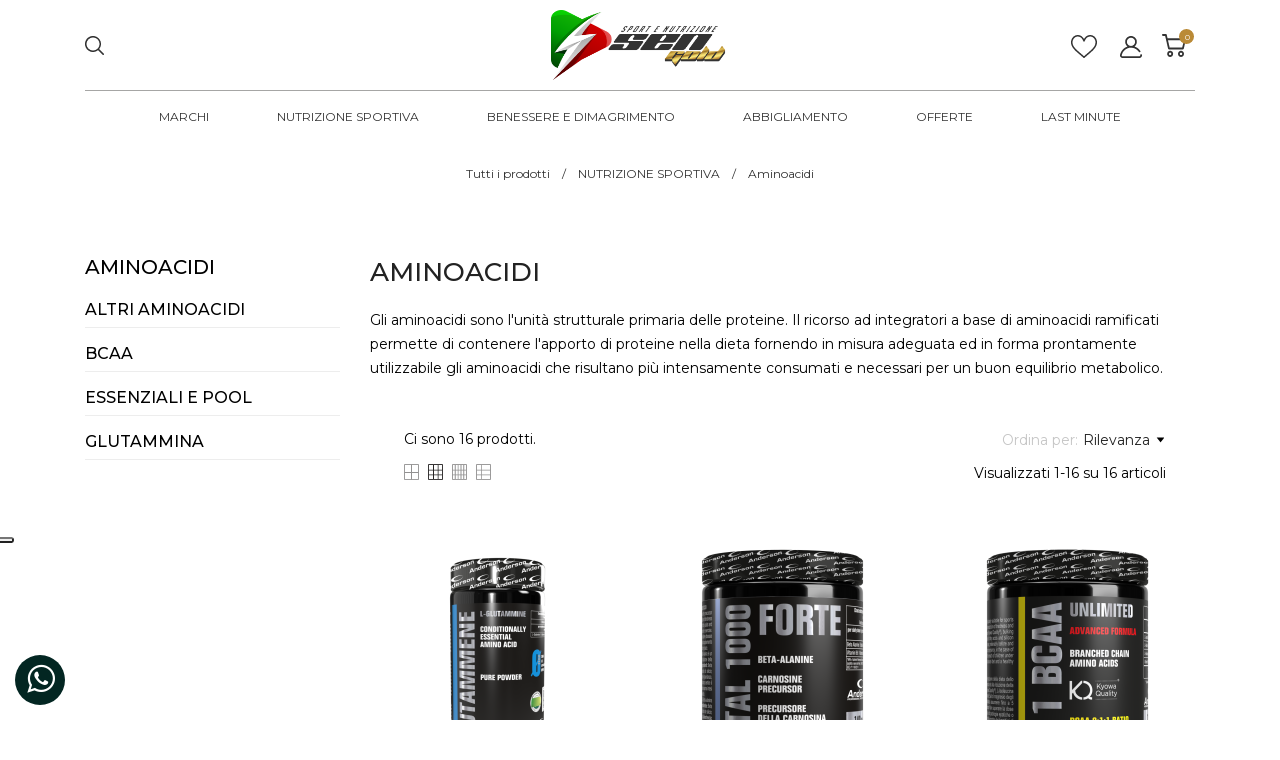

--- FILE ---
content_type: text/html; charset=utf-8
request_url: https://sengold.it/5-aminoacidi
body_size: 24532
content:
<!doctype html>
<html lang="it">

  <head>
    
      
  <meta charset="utf-8">


  <meta http-equiv="x-ua-compatible" content="ie=edge">



  <title>Aminoacidi</title>
  <meta name="description" content="Gli aminoacidi sono l&#039;unità strutturale primaria delle proteine. Il ricorso ad integratori a base di aminoacidi ramificati permette di contenere l&#039;apporto di proteine nella dieta fornendo in misura adeguata ed in forma prontamente utilizzabile gli aminoacidi che risultano più intensamente consumati e necessari per un buon equilibrio metabolico.">
  <meta name="keywords" content="">
        <link rel="canonical" href="https://sengold.it/5-aminoacidi">
  


  <meta name="viewport" content="width=device-width, initial-scale=1">



  <link rel="icon" type="image/vnd.microsoft.icon" href="https://sengold.it/img/favicon.ico?1617531229">
  <link rel="shortcut icon" type="image/x-icon" href="https://sengold.it/img/favicon.ico?1617531229">



    <link rel="stylesheet" href="//fonts.googleapis.com/css?family=Montserrat:300,400,500,600,700,900&amp;amp;subset=latin-ext,vietnamese" type="text/css" media="all">
  <link rel="stylesheet" href="https://sengold.it/themes/houzz/assets/cache/theme-31f83d55.css" type="text/css" media="all">

  <link rel="stylesheet" href="https://cdnjs.cloudflare.com/ajax/libs/font-awesome/4.7.0/css/font-awesome.min.css">



  

  <script type="text/javascript">
        var codwfeeplus_codproductid = "381";
        var codwfeeplus_codproductreference = "COD";
        var codwfeeplus_is17 = true;
        var prestashop = {"cart":{"products":[],"totals":{"total":{"type":"total","label":"Totale","amount":0,"value":"0,00\u00a0\u20ac"},"total_including_tax":{"type":"total","label":"Totale (tasse incl.)","amount":0,"value":"0,00\u00a0\u20ac"},"total_excluding_tax":{"type":"total","label":"Totale (tasse escl.)","amount":0,"value":"0,00\u00a0\u20ac"}},"subtotals":{"products":{"type":"products","label":"Totale parziale","amount":0,"value":"0,00\u00a0\u20ac"},"discounts":null,"shipping":{"type":"shipping","label":"Spedizione","amount":0,"value":""},"tax":null},"products_count":0,"summary_string":"0 articoli","vouchers":{"allowed":1,"added":[]},"discounts":[],"minimalPurchase":0,"minimalPurchaseRequired":""},"currency":{"id":1,"name":"Euro","iso_code":"EUR","iso_code_num":"978","sign":"\u20ac"},"customer":{"lastname":null,"firstname":null,"email":null,"birthday":null,"newsletter":null,"newsletter_date_add":null,"optin":null,"website":null,"company":null,"siret":null,"ape":null,"is_logged":false,"gender":{"type":null,"name":null},"addresses":[]},"language":{"name":"Italiano (Italian)","iso_code":"it","locale":"it-IT","language_code":"it","is_rtl":"0","date_format_lite":"d\/m\/Y","date_format_full":"d\/m\/Y H:i:s","id":1},"page":{"title":"","canonical":"https:\/\/sengold.it\/5-aminoacidi","meta":{"title":"Aminoacidi","description":"Gli aminoacidi sono l'unit\u00e0 strutturale primaria delle proteine. Il ricorso ad integratori a base di aminoacidi ramificati permette di contenere l'apporto di proteine nella dieta fornendo in misura adeguata ed in forma prontamente utilizzabile gli aminoacidi che risultano pi\u00f9 intensamente consumati e necessari per un buon equilibrio metabolico.","keywords":"","robots":"index"},"page_name":"category","body_classes":{"lang-it":true,"lang-rtl":false,"country-IT":true,"currency-EUR":true,"layout-left-column":true,"page-category":true,"tax-display-enabled":true,"category-id-5":true,"category-Aminoacidi":true,"category-id-parent-11":true,"category-depth-level-3":true},"admin_notifications":[]},"shop":{"name":"Sport e Nutrizione Gold S.R.L.","logo":"https:\/\/sengold.it\/img\/sen-gold-logo-1617530945.jpg","stores_icon":"https:\/\/sengold.it\/img\/logo_stores.png","favicon":"https:\/\/sengold.it\/img\/favicon.ico"},"urls":{"base_url":"https:\/\/sengold.it\/","current_url":"https:\/\/sengold.it\/5-aminoacidi","shop_domain_url":"https:\/\/sengold.it","img_ps_url":"https:\/\/sengold.it\/img\/","img_cat_url":"https:\/\/sengold.it\/img\/c\/","img_lang_url":"https:\/\/sengold.it\/img\/l\/","img_prod_url":"https:\/\/sengold.it\/img\/p\/","img_manu_url":"https:\/\/sengold.it\/img\/m\/","img_sup_url":"https:\/\/sengold.it\/img\/su\/","img_ship_url":"https:\/\/sengold.it\/img\/s\/","img_store_url":"https:\/\/sengold.it\/img\/st\/","img_col_url":"https:\/\/sengold.it\/img\/co\/","img_url":"https:\/\/sengold.it\/themes\/houzz\/assets\/img\/","css_url":"https:\/\/sengold.it\/themes\/houzz\/assets\/css\/","js_url":"https:\/\/sengold.it\/themes\/houzz\/assets\/js\/","pic_url":"https:\/\/sengold.it\/upload\/","pages":{"address":"https:\/\/sengold.it\/indirizzo","addresses":"https:\/\/sengold.it\/indirizzi","authentication":"https:\/\/sengold.it\/login","cart":"https:\/\/sengold.it\/carrello","category":"https:\/\/sengold.it\/index.php?controller=category","cms":"https:\/\/sengold.it\/index.php?controller=cms","contact":"https:\/\/sengold.it\/contattaci","discount":"https:\/\/sengold.it\/buoni-sconto","guest_tracking":"https:\/\/sengold.it\/tracciatura-ospite","history":"https:\/\/sengold.it\/cronologia-ordini","identity":"https:\/\/sengold.it\/dati-personali","index":"https:\/\/sengold.it\/","my_account":"https:\/\/sengold.it\/account","order_confirmation":"https:\/\/sengold.it\/conferma-ordine","order_detail":"https:\/\/sengold.it\/index.php?controller=order-detail","order_follow":"https:\/\/sengold.it\/segui-ordine","order":"https:\/\/sengold.it\/ordine","order_return":"https:\/\/sengold.it\/index.php?controller=order-return","order_slip":"https:\/\/sengold.it\/buono-ordine","pagenotfound":"https:\/\/sengold.it\/pagina-non-trovata","password":"https:\/\/sengold.it\/recupero-password","pdf_invoice":"https:\/\/sengold.it\/index.php?controller=pdf-invoice","pdf_order_return":"https:\/\/sengold.it\/index.php?controller=pdf-order-return","pdf_order_slip":"https:\/\/sengold.it\/index.php?controller=pdf-order-slip","prices_drop":"https:\/\/sengold.it\/offerte","product":"https:\/\/sengold.it\/index.php?controller=product","search":"https:\/\/sengold.it\/ricerca","sitemap":"https:\/\/sengold.it\/Mappa del sito","stores":"https:\/\/sengold.it\/negozi","supplier":"https:\/\/sengold.it\/fornitori","register":"https:\/\/sengold.it\/login?create_account=1","order_login":"https:\/\/sengold.it\/ordine?login=1"},"alternative_langs":[],"theme_assets":"\/themes\/houzz\/assets\/","actions":{"logout":"https:\/\/sengold.it\/?mylogout="},"no_picture_image":{"bySize":{"slider_photo":{"url":"https:\/\/sengold.it\/img\/p\/it-default-slider_photo.jpg","width":87,"height":87},"small_default":{"url":"https:\/\/sengold.it\/img\/p\/it-default-small_default.jpg","width":98,"height":98},"cart_default":{"url":"https:\/\/sengold.it\/img\/p\/it-default-cart_default.jpg","width":120,"height":120},"menu_default":{"url":"https:\/\/sengold.it\/img\/p\/it-default-menu_default.jpg","width":180,"height":180},"search_photo":{"url":"https:\/\/sengold.it\/img\/p\/it-default-search_photo.jpg","width":180,"height":180},"catalog_small":{"url":"https:\/\/sengold.it\/img\/p\/it-default-catalog_small.jpg","width":184,"height":184},"catalog_medium":{"url":"https:\/\/sengold.it\/img\/p\/it-default-catalog_medium.jpg","width":255,"height":255},"home_default":{"url":"https:\/\/sengold.it\/img\/p\/it-default-home_default.jpg","width":255,"height":255},"catalog_large":{"url":"https:\/\/sengold.it\/img\/p\/it-default-catalog_large.jpg","width":398,"height":398},"medium_default":{"url":"https:\/\/sengold.it\/img\/p\/it-default-medium_default.jpg","width":452,"height":452},"large_default":{"url":"https:\/\/sengold.it\/img\/p\/it-default-large_default.jpg","width":800,"height":800}},"small":{"url":"https:\/\/sengold.it\/img\/p\/it-default-slider_photo.jpg","width":87,"height":87},"medium":{"url":"https:\/\/sengold.it\/img\/p\/it-default-catalog_small.jpg","width":184,"height":184},"large":{"url":"https:\/\/sengold.it\/img\/p\/it-default-large_default.jpg","width":800,"height":800},"legend":""}},"configuration":{"display_taxes_label":true,"display_prices_tax_incl":true,"is_catalog":false,"show_prices":true,"opt_in":{"partner":true},"quantity_discount":{"type":"discount","label":"Sconto unit\u00e0"},"voucher_enabled":1,"return_enabled":1},"field_required":[],"breadcrumb":{"links":[{"title":"Tutti i prodotti","url":"https:\/\/sengold.it\/"},{"title":"NUTRIZIONE SPORTIVA","url":"https:\/\/sengold.it\/11-nutrizione-sportiva"},{"title":"Aminoacidi","url":"https:\/\/sengold.it\/5-aminoacidi"}],"count":3},"link":{"protocol_link":"https:\/\/","protocol_content":"https:\/\/"},"time":1769424595,"static_token":"39f001592e56564424f0f1afca1e44e0","token":"1a852c4c8cdd3fac2d7aaf8d0e31a0b7","debug":false};
        var prestashopFacebookAjaxController = "https:\/\/sengold.it\/module\/ps_facebook\/Ajax";
        var psemailsubscription_subscription = "https:\/\/sengold.it\/module\/ps_emailsubscription\/subscription";
        var psr_icon_color = "#F19D76";
      </script>



  <script>
	var an_productattributes = {
		controller: "https://sengold.it/module/an_productattributes/ajax",
		config: JSON.parse('{\"type_view\":\"standart\",\"display_add_to_cart\":\"1\",\"display_quantity\":\"1\",\"display_labels\":\"0\",\"product_miniature\":\".js-product-miniature\",\"thumbnail_container\":\".thumbnail-container\",\"price\":\".price\",\"regular_price\":\".regular-price\",\"product_price_and_shipping\":\".product-price-and-shipping\",\"separator\":\" \\/ \",\"background_sold_out\":\"#ffc427\",\"color_sold_out\":\"#ffffff\",\"background_sale\":\"#e53d60\",\"color_sale\":\"#ffffff\",\"display_prices\":\"1\"}'),
	}
</script><script>
	
   (
	function(i,s,o,g,r,a,m)
		{
				i['GoogleAnalyticsObject']=r;i[r]=i[r]||function(){
						(i[r].q=i[r].q||[]).push(arguments)
					},
				i[r].l=1*new Date();a=s.createElement(o),
				m=s.getElementsByTagName(o)[0];a.async=1;a.src=g;m.parentNode.insertBefore(a,m)
		}
	)(window,document,'script','//www.google-analytics.com/analytics.js','ga');
	
	ga('create', 'G-9304BB33RD', 'auto');
	ga('send', 'pageview');
</script>

<!-- Facebook Pixel Code -->
<script>
  
  !function(f,b,e,v,n,t,s)
  {if(f.fbq)return;n=f.fbq=function(){n.callMethod?
  n.callMethod.apply(n,arguments):n.queue.push(arguments)};
  if(!f._fbq)f._fbq=n;n.push=n;n.loaded=!0;n.version='2.0';
  n.queue=[];t=b.createElement(e);t.async=!0;
  t.src=v;s=b.getElementsByTagName(e)[0];
  s.parentNode.insertBefore(t,s)}(window, document,'script',
  'https://connect.facebook.net/en_US/fbevents.js');
  
  fbq('init', '');
  fbq('track', 'PageView');
</script>
<noscript><img height="1" width="1" style="display:none"
  src="https://www.facebook.com/tr?id=&ev=PageView&noscript=1"
/></noscript>
<!-- End Facebook Pixel Code -->

<script async src="https://www.googletagmanager.com/gtag/js?id=G-FCWBR98GPC"></script>
<script>
  window.dataLayer = window.dataLayer || [];
  function gtag(){dataLayer.push(arguments);}
  gtag('js', new Date());
  gtag(
    'config',
    'G-FCWBR98GPC',
    {
      'debug_mode':false
      , 'anonymize_ip': true                }
  );
</script>

<meta name="google-site-verification" content="WTIexR16QdSXh6I9BouMTKCZSX29oje0uEJ_JX8MISs" /><!-- Google tag (gtag.js) -->
<script async src="https://www.googletagmanager.com/gtag/js?id=AW-11538944757"></script>
<script>
  window.dataLayer = window.dataLayer || [];
  function gtag(){dataLayer.push(arguments);}
  gtag('js', new Date());

  gtag('config', 'AW-11538944757', {'allow_enhanced_conversions': true});
</script>

<script type="text/javascript" src="https://embeds.iubenda.com/widgets/eaec4dd3-e4d1-4b76-9ae3-b436ca1074f4.js"></script>
			<script type='text/javascript'>
				var iCallback = function(){};

				if('callback' in _iub.csConfiguration) {
					if('onConsentGiven' in _iub.csConfiguration.callback) iCallback = _iub.csConfiguration.callback.onConsentGiven;

					_iub.csConfiguration.callback.onConsentGiven = function() {
						iCallback();

						jQuery('noscript._no_script_iub').each(function (a, b) { var el = jQuery(b); el.after(el.html()); });
					};
				};
			</script>



<!-- Global site tag (gtag.js) - Google Analytics -->
<script async src="https://www.googletagmanager.com/gtag/js?id=G-NGMFK0F3BX"></script>
<script>
  window.dataLayer = window.dataLayer || [];
  function gtag(){dataLayer.push(arguments);}
  gtag('js', new Date());

  gtag('config', 'G-NGMFK0F3BX');
</script>



<!-- Google Tag Manager -->
<script>(function(w,d,s,l,i){w[l]=w[l]||[];w[l].push({'gtm.start':
new Date().getTime(),event:'gtm.js'});var f=d.getElementsByTagName(s)[0],
j=d.createElement(s),dl=l!='dataLayer'?'&l='+l:'';j.async=true;j.src=
'https://www.googletagmanager.com/gtm.js?id='+i+dl;f.parentNode.insertBefore(j,f);
})(window,document,'script','dataLayer','GTM-TB4JDSHC');
</script>


<meta name="facebook-domain-verification" content="3gfrkdig84qx6x3nsuv056k2r78o7f" />


    
  </head>

  <body id="category" class=" lang-it country-it currency-eur layout-left-column page-category tax-display-enabled category-id-5 category-aminoacidi category-id-parent-11 category-depth-level-3  mCustomScrollbar"   >
  
  <!-- Google Tag Manager (noscript) -->
  <noscript><iframe src="https://www.googletagmanager.com/ns.html?id=GTM-TB4JDSHC"
  height="0" width="0" style="display:none;visibility:hidden"></iframe></noscript>
  

    
      
    

    <main>
      
              

      <header id="header">
        
          
  
  
    <div class="header-banner">
      
    </div>
  


  
    <nav class="header-nav tablet-h" >
      <div class="container">
          <div class="row">
            <div class="hidden-md-down header-nav-inside vertical-center">
              <div class="col-md-4 col-xs-12" >
                
              </div>
              <div class="col-md-8 right-nav">
                  
              </div>

            </div>
           <div class="hidden-lg-up text-sm-center mobile">
            <div class="float-xs-left" id="menu-icon">
            <svg
             xmlns="http://www.w3.org/2000/svg"
             xmlns:xlink="http://www.w3.org/1999/xlink"
             width="19px" height="17px">
            <path fill-rule="evenodd"  fill="rgb(0, 0, 0)"
             d="M18.208,9.273 L0.792,9.273 C0.354,9.273 0.000,8.927 0.000,8.500 C0.000,8.073 0.354,7.727 0.792,7.727 L18.208,7.727 C18.645,7.727 19.000,8.073 19.000,8.500 C19.000,8.927 18.646,9.273 18.208,9.273 ZM18.208,1.545 L0.792,1.545 C0.354,1.545 0.000,1.199 0.000,0.773 C0.000,0.346 0.354,-0.000 0.792,-0.000 L18.208,-0.000 C18.645,-0.000 19.000,0.346 19.000,0.773 C19.000,1.199 18.646,1.545 18.208,1.545 ZM0.792,15.455 L18.208,15.455 C18.645,15.455 19.000,15.801 19.000,16.227 C19.000,16.654 18.646,17.000 18.208,17.000 L0.792,17.000 C0.354,17.000 0.000,16.654 0.000,16.227 C0.000,15.801 0.354,15.455 0.792,15.455 Z"/>
            </svg>
            </div>
            <div class="float-xs-right" id="_mobile_cart"></div>
            <div class="top-logo" id="_mobile_logo"></div>
            <div class="clearfix"></div>
            </div>
          </div>
      </div>
    </nav>
  

  
    <div class="header-top tablet-h" data-mobilemenu='992'>
      <div class="container">
         <div id="_mobile_search"></div>
        <div class="row vertical-center header-top-wrapper">
          <div class="header-topline-wrapper">
             <div class="header-topline row">
              <div class="col-md-5 position-static header-left">


                 <div id="_desktop_search">
 <div class="search-wrapper search-block">
	<div class="search-button">

	<svg width="19" xmlns="http://www.w3.org/2000/svg" viewBox="0 0 22 22"><path class="cls-1" d="M23.25,21.54l-5.37-5.37a9.28,9.28,0,1,0-1.21,1.21L22,22.75a.82.82,0,0,0,.6.25.85.85,0,0,0,.61-.25A.86.86,0,0,0,23.25,21.54Zm-20-11.28a7.55,7.55,0,1,1,7.55,7.55A7.56,7.56,0,0,1,3.21,10.26Z" transform="translate(-1.5 -1)"/></svg>
	</div>
	<div id="search_widget" class="search-widget" data-search-controller-url="//sengold.it/ricerca">
		<div class="container">
			<div class="search-head">
				<span>What are you looking for?</span>
				<div class="search-btn-close"><i class="material-icons">close</i></div>
			</div>
			<form method="get" action="//sengold.it/ricerca">

				<input type="hidden" name="controller" value="search">
				<input type="text" name="s" value="" placeholder="Search our store.." aria-label="Cerca">
				<button type="submit">
					<svg
                     xmlns="http://www.w3.org/2000/svg"
                     xmlns:xlink="http://www.w3.org/1999/xlink"
                     width="19px" height="18px">
                    <path fill-rule="evenodd"  fill="rgb(0, 0, 0)"
                     d="M18.820,17.082 L14.206,12.708 C15.444,11.359 16.193,9.599 16.193,7.675 C16.193,3.440 12.559,0.000 8.097,0.000 C3.629,0.000 -0.000,3.444 -0.000,7.675 C-0.000,11.905 3.634,15.350 8.097,15.350 C10.126,15.350 11.983,14.639 13.406,13.466 L18.020,17.840 C18.130,17.944 18.277,18.000 18.420,18.000 C18.564,18.000 18.711,17.948 18.820,17.840 C19.039,17.633 19.039,17.289 18.820,17.082 ZM1.133,7.675 C1.133,4.035 4.257,1.077 8.092,1.077 C11.932,1.077 15.052,4.039 15.052,7.675 C15.052,11.311 11.932,14.276 8.092,14.276 C4.257,14.276 1.133,11.315 1.133,7.675 Z"/>
                    </svg>
				</button>
				
			</form>
		</div>
	</div>

 </div>
</div>


                 
              </div>
              <div class="col-md-2 hidden-sm-down" id="_desktop_logo">
	<a href="https://sengold.it/">
					<img class="logo img-responsive" src="https://sengold.it/img/sen-gold-logo-1617530945.jpg" alt="Sport e Nutrizione Gold S.R.L.">
			</a>
</div>
              <div class="col-md-5 position-static header-right">
                <div  class="an_wishlist-nav-link" id="_desktop_an_wishlist-nav">
	<a href="https://sengold.it/module/an_wishlist/list" title="Lista desideri">
		<svg class="hidden-md-down"
         xmlns="http://www.w3.org/2000/svg"
         xmlns:xlink="http://www.w3.org/1999/xlink"
         width="26px" height="23px">
        <path fill-rule="evenodd"  fill="rgb(255, 255, 255)"
         d="M24.103,2.259 C22.821,0.802 21.042,0.000 19.094,0.000 C16.354,0.000 14.620,1.638 13.647,3.013 C13.395,3.369 13.180,3.727 13.000,4.064 C12.820,3.727 12.605,3.369 12.353,3.013 C11.380,1.638 9.646,0.000 6.906,0.000 C4.958,0.000 3.179,0.802 1.897,2.259 C0.674,3.649 -0.000,5.511 -0.000,7.501 C-0.000,9.667 0.845,11.682 2.658,13.842 C4.279,15.772 6.611,17.761 9.311,20.065 C10.317,20.924 11.357,21.812 12.465,22.782 L12.498,22.811 C12.642,22.937 12.821,23.000 13.000,23.000 C13.179,23.000 13.358,22.937 13.502,22.811 L13.535,22.782 C14.643,21.812 15.683,20.924 16.689,20.065 C19.389,17.761 21.721,15.772 23.342,13.842 C25.155,11.682 26.000,9.667 26.000,7.501 C26.000,5.511 25.326,3.649 24.103,2.259 ZM15.701,18.904 C14.834,19.644 13.941,20.406 13.000,21.225 C12.059,20.406 11.166,19.644 10.299,18.904 C5.014,14.395 1.523,11.416 1.523,7.501 C1.523,5.882 2.062,4.379 3.040,3.268 C4.029,2.144 5.402,1.525 6.906,1.525 C8.995,1.525 10.345,2.814 11.110,3.895 C11.796,4.864 12.154,5.841 12.276,6.216 C12.378,6.530 12.670,6.743 13.000,6.743 C13.330,6.743 13.622,6.530 13.724,6.216 C13.846,5.841 14.204,4.864 14.890,3.895 C15.655,2.814 17.005,1.525 19.094,1.525 C20.598,1.525 21.971,2.144 22.960,3.268 C23.938,4.379 24.477,5.882 24.477,7.501 C24.477,11.416 20.986,14.395 15.701,18.904 Z"/>
        </svg>
		<span class="hidden-lg-up">Wishlist<span class="hidden-md-down">(<span class="js-an_wishlist-nav-count">0</span>)</span></span>
	</a>
</div>

<div id="_desktop_user_info">
  <div class="user-info">
              <a
          href="https://sengold.it/account"
          title="Accedi al tuo account cliente"
          rel="nofollow"
        >
          <span class="account-login">

            <svg class="
                             hidden-md-down
                         "

            xmlns="http://www.w3.org/2000/svg"
              xmlns:xlink="http://www.w3.org/1999/xlink"
              width="22px" height="22px">
             <path fill-rule="evenodd"  fill="rgb(255, 255, 255)"
              d="M21.943,18.851 C21.846,18.387 21.391,18.089 20.927,18.185 C20.462,18.282 20.164,18.737 20.261,19.202 C20.316,19.469 20.250,19.744 20.079,19.954 C19.979,20.077 19.758,20.281 19.391,20.281 L2.609,20.281 C2.242,20.281 2.021,20.077 1.921,19.954 C1.750,19.744 1.684,19.469 1.739,19.202 C2.631,14.918 6.409,11.789 10.772,11.683 C10.848,11.686 10.924,11.687 11.000,11.687 C11.077,11.687 11.153,11.686 11.229,11.683 C14.302,11.757 17.143,13.314 18.863,15.879 C19.127,16.274 19.661,16.379 20.055,16.115 C20.449,15.850 20.555,15.317 20.290,14.922 C18.880,12.819 16.833,11.290 14.499,10.522 C15.921,9.454 16.843,7.755 16.843,5.844 C16.843,2.622 14.222,-0.000 11.000,-0.000 C7.778,-0.000 5.157,2.622 5.157,5.844 C5.157,7.756 6.080,9.457 7.504,10.523 C6.199,10.953 4.975,11.621 3.904,12.503 C1.939,14.120 0.573,16.374 0.057,18.851 C-0.105,19.628 0.089,20.425 0.588,21.039 C1.085,21.650 1.821,22.000 2.609,22.000 L19.391,22.000 C20.179,22.000 20.915,21.650 21.412,21.039 C21.911,20.425 22.105,19.628 21.943,18.851 ZM6.875,5.844 C6.875,3.569 8.726,1.719 11.000,1.719 C13.274,1.719 15.125,3.569 15.125,5.844 C15.125,8.048 13.386,9.855 11.209,9.963 C11.139,9.962 11.070,9.962 11.000,9.962 C10.931,9.962 10.861,9.962 10.792,9.963 C8.614,9.855 6.875,8.048 6.875,5.844 Z"/>
             </svg>


            <span class="
                            hidden-lg-up
                         ">Accedi</span>
          </span>
        </a>
            
  </div>
</div>
<div id="_desktop_cart">
  <div class="blockcart cart-preview js-sidebar-cart-trigger inactive" data-refresh-url="//sengold.it/module/ps_shoppingcart/ajax">
    <div class="header">
        <a class="blockcart-link" rel="nofollow" href="//sengold.it/carrello?action=show">

       <svg
        xmlns="http://www.w3.org/2000/svg"
        xmlns:xlink="http://www.w3.org/1999/xlink"
        width="24px" height="23px">
       <path fill-rule="evenodd"  fill="rgb(255, 255, 255)"
        d="M23.973,5.427 L21.789,14.671 C21.690,15.090 21.330,15.385 20.917,15.385 L6.943,15.385 C6.527,15.385 6.166,15.087 6.069,14.663 L3.152,1.880 L0.898,1.880 C0.402,1.880 0.000,1.459 0.000,0.940 C0.000,0.421 0.402,0.000 0.898,0.000 L3.860,0.000 C4.276,0.000 4.637,0.299 4.734,0.722 L5.542,4.262 L23.102,4.262 C23.378,4.262 23.639,4.395 23.809,4.622 C23.979,4.850 24.040,5.147 23.973,5.427 ZM5.971,6.142 L7.651,13.505 L20.215,13.505 L21.955,6.142 L5.971,6.142 ZM8.140,16.733 C9.790,16.733 11.132,18.138 11.132,19.866 C11.132,21.594 9.790,23.000 8.140,23.000 C6.490,23.000 5.147,21.594 5.147,19.866 C5.147,18.138 6.490,16.733 8.140,16.733 ZM8.140,21.120 C8.800,21.120 9.337,20.558 9.337,19.866 C9.337,19.175 8.800,18.613 8.140,18.613 C7.479,18.613 6.943,19.175 6.943,19.866 C6.943,20.558 7.479,21.120 8.140,21.120 ZM19.002,16.733 C20.652,16.733 21.995,18.138 21.995,19.866 C21.995,21.594 20.652,23.000 19.002,23.000 C17.352,23.000 16.010,21.594 16.010,19.866 C16.010,18.138 17.352,16.733 19.002,16.733 ZM19.002,21.120 C19.662,21.120 20.199,20.558 20.199,19.866 C20.199,19.175 19.662,18.613 19.002,18.613 C18.342,18.613 17.805,19.175 17.805,19.866 C17.805,20.558 18.342,21.120 19.002,21.120 Z"/>
       </svg>

          <span class="cart-item-count">0</span>

        </a>
    </div>
    <div class="cart-dropdown js-cart-source hidden-xs-up">
      <div class="cart-dropdown-wrapper">
        <div class="cart-title">
          <p class="h4 text-center">Carrello</p>
        </div>
                  <div class="no-items">
            Non ci sono elementi nel carrello
          </div>
              </div>
    </div>

  </div>
</div>

              </div>
            </div>
          </div>
          <div class="col-md-12 col-xs-12 position-static">
            <div class="row vertical-center header-menu-wrapper">
              <div class="amega-menu hidden-sm-down">
<div id="amegamenu" class="">
  <div class="fixed-menu-container">
  <div class="col-md-2 hidden-sm-down" id="_desktop_logo">
	<a href="https://sengold.it/">
					<img class="logo img-responsive" src="https://sengold.it/img/sen-gold-logo-1617530945.jpg" alt="Sport e Nutrizione Gold S.R.L.">
			</a>
</div>
  <ul class="anav-top">
    <li class="amenu-item mm-15 plex">
    <a href="https://sengold.it/15-marchi" class="amenu-link">      Marchi
          </a>
        <span class="mobile-toggle-plus"><i class="caret-down-icon"></i></span>
    <div class="adropdown adropdown-4" >
      
      <div class="dropdown-bgimage" ></div>
      
           
            <div class="dropdown-content acontent-1 dd-3">
		                            <div class="categories-grid">
                      	
					<div class="category-item level-1">
						<p class="h5 category-title"><a href="https://sengold.it/51-double-action" title="Double Action">Double Action</a></p>
						
					</div>
				
					<div class="category-item level-1">
						<p class="h5 category-title"><a href="https://sengold.it/183-atomic-nutrition-new" title="Atomic Nutrition (New)">Atomic Nutrition (New)</a></p>
						
					</div>
				
					<div class="category-item level-1">
						<p class="h5 category-title"><a href="https://sengold.it/20-anderson" title="Anderson">Anderson</a></p>
						
					</div>
				
					<div class="category-item level-1">
						<p class="h5 category-title"><a href="https://sengold.it/59-big-man" title="Big Man">Big Man</a></p>
						
					</div>
				
					<div class="category-item level-1">
						<p class="h5 category-title"><a href="https://sengold.it/106-bioextreme" title="Bioextreme">Bioextreme</a></p>
						
					</div>
				
					<div class="category-item level-1">
						<p class="h5 category-title"><a href="https://sengold.it/215-inject-nutrition" title="Inject Nutrition">Inject Nutrition</a></p>
						
					</div>
				
          </div>
          
              </div>
                 
            <div class="dropdown-content acontent-1 dd-4">
		                            <div class="categories-grid">
                      	
					<div class="category-item level-1">
						<p class="h5 category-title"><a href="https://sengold.it/93-luxury-supplements" title="Luxury supplements">Luxury supplements</a></p>
						
					</div>
				
					<div class="category-item level-1">
						<p class="h5 category-title"><a href="https://sengold.it/94-pasulin" title="Pasulin">Pasulin</a></p>
						
					</div>
				
					<div class="category-item level-1">
						<p class="h5 category-title"><a href="https://sengold.it/191-self" title="Self">Self</a></p>
						
					</div>
				
					<div class="category-item level-1">
						<p class="h5 category-title"><a href="https://sengold.it/105-life" title="+Life">+Life</a></p>
						
					</div>
				
					<div class="category-item level-1">
						<p class="h5 category-title"><a href="https://sengold.it/196-legal-power" title="Legal Power">Legal Power</a></p>
						
					</div>
				
					<div class="category-item level-1">
						<p class="h5 category-title"><a href="https://sengold.it/214-prolabs" title="Prolabs">Prolabs</a></p>
						
					</div>
				
          </div>
          
              </div>
                 
            <div class="dropdown-content acontent-1 dd-6">
		                            <div class="categories-grid">
                      	
          </div>
          
              </div>
                </div>
      </li>
    <li class="amenu-item mm-14 plex">
    <a href="https://sengold.it/11-integratori-alimentari" class="amenu-link">      NUTRIZIONE SPORTIVA
          </a>
        <span class="mobile-toggle-plus"><i class="caret-down-icon"></i></span>
    <div class="adropdown adropdown-1" >
      
      <div class="dropdown-bgimage" ></div>
      
           
            <div class="dropdown-content acontent-1 dd-1">
		                            <div class="categories-grid">
                      	
					<div class="category-item level-1">
						<p class="h5 category-title"><a href="https://sengold.it/5-aminoacidi" title="Aminoacidi">Aminoacidi</a></p>
						
					</div>
				
					<div class="category-item level-1">
						<p class="h5 category-title"><a href="https://sengold.it/8-massa-muscolare" title="Massa muscolare">Massa muscolare</a></p>
						
					</div>
				
					<div class="category-item level-1">
						<p class="h5 category-title"><a href="https://sengold.it/9-performance" title="Performance">Performance</a></p>
						
					</div>
				
					<div class="category-item level-1">
						<p class="h5 category-title"><a href="https://sengold.it/10-proteine" title="Proteine">Proteine</a></p>
						
					</div>
				
          </div>
          
              </div>
                </div>
      </li>
    <li class="amenu-item mm-17 plex">
    <a href="https://sengold.it/81-benessere-e-dimagrimento" class="amenu-link">      BENESSERE E DIMAGRIMENTO
          </a>
        <span class="mobile-toggle-plus"><i class="caret-down-icon"></i></span>
    <div class="adropdown adropdown-1" >
      
      <div class="dropdown-bgimage" ></div>
      
           
            <div class="dropdown-content acontent-1 dd-15">
		                            <div class="categories-grid">
                      	
					<div class="category-item level-1">
						<p class="h5 category-title"><a href="https://sengold.it/166-vitamine" title="Vitamine">Vitamine</a></p>
						
					</div>
				
					<div class="category-item level-1">
						<p class="h5 category-title"><a href="https://sengold.it/164-sali-minerali" title="Sali minerali">Sali minerali</a></p>
						
					</div>
				
					<div class="category-item level-1">
						<p class="h5 category-title"><a href="https://sengold.it/165-benessere-e-cura-del-corpo" title="Benessere e cura del corpo">Benessere e cura del corpo</a></p>
						
					</div>
				
					<div class="category-item level-1">
						<p class="h5 category-title"><a href="https://sengold.it/178-dieta-e-dimagrimento" title="Dieta e dimagrimento">Dieta e dimagrimento</a></p>
						
					</div>
				
          </div>
          
              </div>
                </div>
      </li>
    <li class="amenu-item mm-18 plex">
    <a href="https://sengold.it/104-abbigliamento" class="amenu-link">      Abbigliamento 
          </a>
        <span class="mobile-toggle-plus"><i class="caret-down-icon"></i></span>
    <div class="adropdown adropdown-1" >
      
      <div class="dropdown-bgimage" ></div>
      
           
            <div class="dropdown-content acontent-1 dd-8">
		                            <div class="categories-grid">
                      	
					<div class="category-item level-1">
						<p class="h5 category-title"><a href="https://sengold.it/177-uomo" title="Uomo">Uomo</a></p>
						
					</div>
				
					<div class="category-item level-1">
						<p class="h5 category-title"><a href="https://sengold.it/125-donna" title="Donna">Donna</a></p>
						
					</div>
				
          </div>
          
              </div>
                 
            <div class="dropdown-content acontent-1 dd-10">
		                            <div class="categories-grid">
                      	
					<div class="category-item level-1">
						<p class="h5 category-title"><a href="https://sengold.it/167-accessori" title="Accessori">Accessori</a></p>
						
					</div>
				
          </div>
          
              </div>
                 
            <div class="dropdown-content acontent-1 dd-12">
		                            <div class="categories-grid">
                      	
          </div>
          
              </div>
                </div>
      </li>
    <li class="amenu-item mm-22 ">
    <a href="https://sengold.it/211-sconti-e-offerte" class="amenu-link">      offerte
          </a>
      </li>
    <li class="amenu-item mm-23 ">
    <a href="https://sengold.it/212--last-minute" class="amenu-link">      last minute
          </a>
      </li>
       
  </ul>
  <div class="col-md-2 fixed-menu-right">
    <div  class="an_wishlist-nav-link" id="_desktop_an_wishlist-nav">
	<a href="https://sengold.it/module/an_wishlist/list" title="Lista desideri">
		<svg class="hidden-md-down"
         xmlns="http://www.w3.org/2000/svg"
         xmlns:xlink="http://www.w3.org/1999/xlink"
         width="26px" height="23px">
        <path fill-rule="evenodd"  fill="rgb(255, 255, 255)"
         d="M24.103,2.259 C22.821,0.802 21.042,0.000 19.094,0.000 C16.354,0.000 14.620,1.638 13.647,3.013 C13.395,3.369 13.180,3.727 13.000,4.064 C12.820,3.727 12.605,3.369 12.353,3.013 C11.380,1.638 9.646,0.000 6.906,0.000 C4.958,0.000 3.179,0.802 1.897,2.259 C0.674,3.649 -0.000,5.511 -0.000,7.501 C-0.000,9.667 0.845,11.682 2.658,13.842 C4.279,15.772 6.611,17.761 9.311,20.065 C10.317,20.924 11.357,21.812 12.465,22.782 L12.498,22.811 C12.642,22.937 12.821,23.000 13.000,23.000 C13.179,23.000 13.358,22.937 13.502,22.811 L13.535,22.782 C14.643,21.812 15.683,20.924 16.689,20.065 C19.389,17.761 21.721,15.772 23.342,13.842 C25.155,11.682 26.000,9.667 26.000,7.501 C26.000,5.511 25.326,3.649 24.103,2.259 ZM15.701,18.904 C14.834,19.644 13.941,20.406 13.000,21.225 C12.059,20.406 11.166,19.644 10.299,18.904 C5.014,14.395 1.523,11.416 1.523,7.501 C1.523,5.882 2.062,4.379 3.040,3.268 C4.029,2.144 5.402,1.525 6.906,1.525 C8.995,1.525 10.345,2.814 11.110,3.895 C11.796,4.864 12.154,5.841 12.276,6.216 C12.378,6.530 12.670,6.743 13.000,6.743 C13.330,6.743 13.622,6.530 13.724,6.216 C13.846,5.841 14.204,4.864 14.890,3.895 C15.655,2.814 17.005,1.525 19.094,1.525 C20.598,1.525 21.971,2.144 22.960,3.268 C23.938,4.379 24.477,5.882 24.477,7.501 C24.477,11.416 20.986,14.395 15.701,18.904 Z"/>
        </svg>
		<span class="hidden-lg-up">Wishlist<span class="hidden-md-down">(<span class="js-an_wishlist-nav-count">0</span>)</span></span>
	</a>
</div>

<div id="_desktop_user_info">
  <div class="user-info">
              <a
          href="https://sengold.it/account"
          title="Accedi al tuo account cliente"
          rel="nofollow"
        >
          <span class="account-login">

            <svg class="
                             hidden-md-down
                         "

            xmlns="http://www.w3.org/2000/svg"
              xmlns:xlink="http://www.w3.org/1999/xlink"
              width="22px" height="22px">
             <path fill-rule="evenodd"  fill="rgb(255, 255, 255)"
              d="M21.943,18.851 C21.846,18.387 21.391,18.089 20.927,18.185 C20.462,18.282 20.164,18.737 20.261,19.202 C20.316,19.469 20.250,19.744 20.079,19.954 C19.979,20.077 19.758,20.281 19.391,20.281 L2.609,20.281 C2.242,20.281 2.021,20.077 1.921,19.954 C1.750,19.744 1.684,19.469 1.739,19.202 C2.631,14.918 6.409,11.789 10.772,11.683 C10.848,11.686 10.924,11.687 11.000,11.687 C11.077,11.687 11.153,11.686 11.229,11.683 C14.302,11.757 17.143,13.314 18.863,15.879 C19.127,16.274 19.661,16.379 20.055,16.115 C20.449,15.850 20.555,15.317 20.290,14.922 C18.880,12.819 16.833,11.290 14.499,10.522 C15.921,9.454 16.843,7.755 16.843,5.844 C16.843,2.622 14.222,-0.000 11.000,-0.000 C7.778,-0.000 5.157,2.622 5.157,5.844 C5.157,7.756 6.080,9.457 7.504,10.523 C6.199,10.953 4.975,11.621 3.904,12.503 C1.939,14.120 0.573,16.374 0.057,18.851 C-0.105,19.628 0.089,20.425 0.588,21.039 C1.085,21.650 1.821,22.000 2.609,22.000 L19.391,22.000 C20.179,22.000 20.915,21.650 21.412,21.039 C21.911,20.425 22.105,19.628 21.943,18.851 ZM6.875,5.844 C6.875,3.569 8.726,1.719 11.000,1.719 C13.274,1.719 15.125,3.569 15.125,5.844 C15.125,8.048 13.386,9.855 11.209,9.963 C11.139,9.962 11.070,9.962 11.000,9.962 C10.931,9.962 10.861,9.962 10.792,9.963 C8.614,9.855 6.875,8.048 6.875,5.844 Z"/>
             </svg>


            <span class="
                            hidden-lg-up
                         ">Accedi</span>
          </span>
        </a>
            
  </div>
</div>

    <div id="_fixed_cart">
            <a class="blockcart-link" rel="nofollow" href="https://sengold.it/carrello">

           <svg
            xmlns="http://www.w3.org/2000/svg"
            xmlns:xlink="http://www.w3.org/1999/xlink"
            width="24px" height="23px">
           <path fill-rule="evenodd"  fill="rgb(255, 255, 255)"
            d="M23.973,5.427 L21.789,14.671 C21.690,15.090 21.330,15.385 20.917,15.385 L6.943,15.385 C6.527,15.385 6.166,15.087 6.069,14.663 L3.152,1.880 L0.898,1.880 C0.402,1.880 0.000,1.459 0.000,0.940 C0.000,0.421 0.402,0.000 0.898,0.000 L3.860,0.000 C4.276,0.000 4.637,0.299 4.734,0.722 L5.542,4.262 L23.102,4.262 C23.378,4.262 23.639,4.395 23.809,4.622 C23.979,4.850 24.040,5.147 23.973,5.427 ZM5.971,6.142 L7.651,13.505 L20.215,13.505 L21.955,6.142 L5.971,6.142 ZM8.140,16.733 C9.790,16.733 11.132,18.138 11.132,19.866 C11.132,21.594 9.790,23.000 8.140,23.000 C6.490,23.000 5.147,21.594 5.147,19.866 C5.147,18.138 6.490,16.733 8.140,16.733 ZM8.140,21.120 C8.800,21.120 9.337,20.558 9.337,19.866 C9.337,19.175 8.800,18.613 8.140,18.613 C7.479,18.613 6.943,19.175 6.943,19.866 C6.943,20.558 7.479,21.120 8.140,21.120 ZM19.002,16.733 C20.652,16.733 21.995,18.138 21.995,19.866 C21.995,21.594 20.652,23.000 19.002,23.000 C17.352,23.000 16.010,21.594 16.010,19.866 C16.010,18.138 17.352,16.733 19.002,16.733 ZM19.002,21.120 C19.662,21.120 20.199,20.558 20.199,19.866 C20.199,19.175 19.662,18.613 19.002,18.613 C18.342,18.613 17.805,19.175 17.805,19.866 C17.805,20.558 18.342,21.120 19.002,21.120 Z"/>
           </svg>

              <span class="cart-item-count">0</span>

            </a>
        </div>
  </div>
  
 </div>
</div>
</div>

              <div class="clearfix"></div>
            </div>
          </div>

        </div>
       <div class="amegamenu_mobile-cover"></div>
           <div class="amegamenu_mobile-modal">
            <div id="mobile_top_menu_wrapper" class="row hidden-lg-up" data-level="0">
              <div class="mobile-menu-header">
                <div class="megamenu_mobile-btn-back">
                    <svg
                    xmlns="http://www.w3.org/2000/svg"
                    xmlns:xlink="http://www.w3.org/1999/xlink"
                    width="26px" height="12px">
                   <path fill-rule="evenodd"  fill="rgb(0, 0, 0)"
                    d="M25.969,6.346 C25.969,5.996 25.678,5.713 25.319,5.713 L3.179,5.713 L7.071,1.921 C7.324,1.673 7.324,1.277 7.071,1.029 C6.817,0.782 6.410,0.782 6.156,1.029 L1.159,5.898 C0.905,6.145 0.905,6.542 1.159,6.789 L6.156,11.658 C6.283,11.782 6.447,11.844 6.616,11.844 C6.785,11.844 6.949,11.782 7.076,11.658 C7.330,11.411 7.330,11.014 7.076,10.767 L3.184,6.975 L25.329,6.975 C25.678,6.975 25.969,6.697 25.969,6.346 Z"/>
                   </svg>
                </div>
                <div class="megamenu_mobile-btn-close">
                  <svg
                  xmlns="http://www.w3.org/2000/svg"
                  xmlns:xlink="http://www.w3.org/1999/xlink"
                  width="16px" height="16px">
                  <path fill-rule="evenodd"  fill="rgb(0, 0, 0)"
                  d="M16.002,0.726 L15.274,-0.002 L8.000,7.273 L0.725,-0.002 L-0.002,0.726 L7.273,8.000 L-0.002,15.274 L0.725,16.002 L8.000,8.727 L15.274,16.002 L16.002,15.274 L8.727,8.000 L16.002,0.726 Z"/>
                  </svg>
                </div>

              </div>
                <div class="js-top-menu mobile" id="_mobile_top_menu"></div>
                <div class="js-top-menu-bottom">
                  <div class="mobile-menu-fixed">
                                  <div class="mobile-amega-menu">
    
    <div id="mobile-amegamenu">
      <ul class="anav-top anav-mobile">
            <li class="amenu-item mm-15 plex">
        <div class="mobile_item_wrapper ">
        <a href="https://sengold.it/15-marchi" class="amenu-link">          <span>Marchi</span>
                    <span class="mobile-toggle-plus d-flex align-items-center justify-content-center"><i class="caret-down-icon"></i></span>        </a>                        <span class="mobile-toggler">
              <svg 
              xmlns="http://www.w3.org/2000/svg"
              xmlns:xlink="http://www.w3.org/1999/xlink"
              width="5px" height="9px">
             <path fill-rule="evenodd"  fill="rgb(0, 0, 0)"
              d="M4.913,4.292 L0.910,0.090 C0.853,0.030 0.787,-0.000 0.713,-0.000 C0.639,-0.000 0.572,0.030 0.515,0.090 L0.086,0.541 C0.029,0.601 -0.000,0.670 -0.000,0.749 C-0.000,0.827 0.029,0.896 0.086,0.956 L3.462,4.500 L0.086,8.044 C0.029,8.104 -0.000,8.173 -0.000,8.251 C-0.000,8.330 0.029,8.399 0.086,8.459 L0.515,8.910 C0.572,8.970 0.639,9.000 0.713,9.000 C0.787,9.000 0.853,8.970 0.910,8.910 L4.913,4.707 C4.970,4.647 4.999,4.578 4.999,4.500 C4.999,4.422 4.970,4.353 4.913,4.292 Z"/>
             </svg>
            </span>
                    </div>
                <div class="adropdown-mobile" >      
                              <div class="dropdown-content dd-3">
                                          
					<div class="category-item level-1">
						<p class="h5 category-title"><a href="https://sengold.it/51-double-action" title="Double Action">Double Action</a></p>
						
					</div>
				
					<div class="category-item level-1">
						<p class="h5 category-title"><a href="https://sengold.it/183-atomic-nutrition-new" title="Atomic Nutrition (New)">Atomic Nutrition (New)</a></p>
						
					</div>
				
					<div class="category-item level-1">
						<p class="h5 category-title"><a href="https://sengold.it/20-anderson" title="Anderson">Anderson</a></p>
						
					</div>
				
					<div class="category-item level-1">
						<p class="h5 category-title"><a href="https://sengold.it/59-big-man" title="Big Man">Big Man</a></p>
						
					</div>
				
					<div class="category-item level-1">
						<p class="h5 category-title"><a href="https://sengold.it/106-bioextreme" title="Bioextreme">Bioextreme</a></p>
						
					</div>
				
					<div class="category-item level-1">
						<p class="h5 category-title"><a href="https://sengold.it/215-inject-nutrition" title="Inject Nutrition">Inject Nutrition</a></p>
						
					</div>
				
                  
                      </div>
                                        <div class="dropdown-content dd-4">
                                          
					<div class="category-item level-1">
						<p class="h5 category-title"><a href="https://sengold.it/93-luxury-supplements" title="Luxury supplements">Luxury supplements</a></p>
						
					</div>
				
					<div class="category-item level-1">
						<p class="h5 category-title"><a href="https://sengold.it/94-pasulin" title="Pasulin">Pasulin</a></p>
						
					</div>
				
					<div class="category-item level-1">
						<p class="h5 category-title"><a href="https://sengold.it/191-self" title="Self">Self</a></p>
						
					</div>
				
					<div class="category-item level-1">
						<p class="h5 category-title"><a href="https://sengold.it/105-life" title="+Life">+Life</a></p>
						
					</div>
				
					<div class="category-item level-1">
						<p class="h5 category-title"><a href="https://sengold.it/196-legal-power" title="Legal Power">Legal Power</a></p>
						
					</div>
				
					<div class="category-item level-1">
						<p class="h5 category-title"><a href="https://sengold.it/214-prolabs" title="Prolabs">Prolabs</a></p>
						
					</div>
				
                  
                      </div>
                                        <div class="dropdown-content dd-6">
                                          
                  
                      </div>
                            </div>
              </li>
            <li class="amenu-item mm-14 plex">
        <div class="mobile_item_wrapper ">
        <a href="https://sengold.it/11-integratori-alimentari" class="amenu-link">          <span>NUTRIZIONE SPORTIVA</span>
                    <span class="mobile-toggle-plus d-flex align-items-center justify-content-center"><i class="caret-down-icon"></i></span>        </a>                        <span class="mobile-toggler">
              <svg 
              xmlns="http://www.w3.org/2000/svg"
              xmlns:xlink="http://www.w3.org/1999/xlink"
              width="5px" height="9px">
             <path fill-rule="evenodd"  fill="rgb(0, 0, 0)"
              d="M4.913,4.292 L0.910,0.090 C0.853,0.030 0.787,-0.000 0.713,-0.000 C0.639,-0.000 0.572,0.030 0.515,0.090 L0.086,0.541 C0.029,0.601 -0.000,0.670 -0.000,0.749 C-0.000,0.827 0.029,0.896 0.086,0.956 L3.462,4.500 L0.086,8.044 C0.029,8.104 -0.000,8.173 -0.000,8.251 C-0.000,8.330 0.029,8.399 0.086,8.459 L0.515,8.910 C0.572,8.970 0.639,9.000 0.713,9.000 C0.787,9.000 0.853,8.970 0.910,8.910 L4.913,4.707 C4.970,4.647 4.999,4.578 4.999,4.500 C4.999,4.422 4.970,4.353 4.913,4.292 Z"/>
             </svg>
            </span>
                    </div>
                <div class="adropdown-mobile" >      
                              <div class="dropdown-content dd-1">
                                          
					<div class="category-item level-1">
						<p class="h5 category-title"><a href="https://sengold.it/5-aminoacidi" title="Aminoacidi">Aminoacidi</a></p>
						
					</div>
				
					<div class="category-item level-1">
						<p class="h5 category-title"><a href="https://sengold.it/8-massa-muscolare" title="Massa muscolare">Massa muscolare</a></p>
						
					</div>
				
					<div class="category-item level-1">
						<p class="h5 category-title"><a href="https://sengold.it/9-performance" title="Performance">Performance</a></p>
						
					</div>
				
					<div class="category-item level-1">
						<p class="h5 category-title"><a href="https://sengold.it/10-proteine" title="Proteine">Proteine</a></p>
						
					</div>
				
                  
                      </div>
                            </div>
              </li>
            <li class="amenu-item mm-17 plex">
        <div class="mobile_item_wrapper ">
        <a href="https://sengold.it/81-benessere-e-dimagrimento" class="amenu-link">          <span>BENESSERE E DIMAGRIMENTO</span>
                    <span class="mobile-toggle-plus d-flex align-items-center justify-content-center"><i class="caret-down-icon"></i></span>        </a>                        <span class="mobile-toggler">
              <svg 
              xmlns="http://www.w3.org/2000/svg"
              xmlns:xlink="http://www.w3.org/1999/xlink"
              width="5px" height="9px">
             <path fill-rule="evenodd"  fill="rgb(0, 0, 0)"
              d="M4.913,4.292 L0.910,0.090 C0.853,0.030 0.787,-0.000 0.713,-0.000 C0.639,-0.000 0.572,0.030 0.515,0.090 L0.086,0.541 C0.029,0.601 -0.000,0.670 -0.000,0.749 C-0.000,0.827 0.029,0.896 0.086,0.956 L3.462,4.500 L0.086,8.044 C0.029,8.104 -0.000,8.173 -0.000,8.251 C-0.000,8.330 0.029,8.399 0.086,8.459 L0.515,8.910 C0.572,8.970 0.639,9.000 0.713,9.000 C0.787,9.000 0.853,8.970 0.910,8.910 L4.913,4.707 C4.970,4.647 4.999,4.578 4.999,4.500 C4.999,4.422 4.970,4.353 4.913,4.292 Z"/>
             </svg>
            </span>
                    </div>
                <div class="adropdown-mobile" >      
                              <div class="dropdown-content dd-15">
                                          
					<div class="category-item level-1">
						<p class="h5 category-title"><a href="https://sengold.it/166-vitamine" title="Vitamine">Vitamine</a></p>
						
					</div>
				
					<div class="category-item level-1">
						<p class="h5 category-title"><a href="https://sengold.it/164-sali-minerali" title="Sali minerali">Sali minerali</a></p>
						
					</div>
				
					<div class="category-item level-1">
						<p class="h5 category-title"><a href="https://sengold.it/165-benessere-e-cura-del-corpo" title="Benessere e cura del corpo">Benessere e cura del corpo</a></p>
						
					</div>
				
					<div class="category-item level-1">
						<p class="h5 category-title"><a href="https://sengold.it/178-dieta-e-dimagrimento" title="Dieta e dimagrimento">Dieta e dimagrimento</a></p>
						
					</div>
				
                  
                      </div>
                            </div>
              </li>
            <li class="amenu-item mm-18 plex">
        <div class="mobile_item_wrapper ">
        <a href="https://sengold.it/104-abbigliamento" class="amenu-link">          <span>Abbigliamento </span>
                    <span class="mobile-toggle-plus d-flex align-items-center justify-content-center"><i class="caret-down-icon"></i></span>        </a>                        <span class="mobile-toggler">
              <svg 
              xmlns="http://www.w3.org/2000/svg"
              xmlns:xlink="http://www.w3.org/1999/xlink"
              width="5px" height="9px">
             <path fill-rule="evenodd"  fill="rgb(0, 0, 0)"
              d="M4.913,4.292 L0.910,0.090 C0.853,0.030 0.787,-0.000 0.713,-0.000 C0.639,-0.000 0.572,0.030 0.515,0.090 L0.086,0.541 C0.029,0.601 -0.000,0.670 -0.000,0.749 C-0.000,0.827 0.029,0.896 0.086,0.956 L3.462,4.500 L0.086,8.044 C0.029,8.104 -0.000,8.173 -0.000,8.251 C-0.000,8.330 0.029,8.399 0.086,8.459 L0.515,8.910 C0.572,8.970 0.639,9.000 0.713,9.000 C0.787,9.000 0.853,8.970 0.910,8.910 L4.913,4.707 C4.970,4.647 4.999,4.578 4.999,4.500 C4.999,4.422 4.970,4.353 4.913,4.292 Z"/>
             </svg>
            </span>
                    </div>
                <div class="adropdown-mobile" >      
                              <div class="dropdown-content dd-8">
                                          
					<div class="category-item level-1">
						<p class="h5 category-title"><a href="https://sengold.it/177-uomo" title="Uomo">Uomo</a></p>
						
					</div>
				
					<div class="category-item level-1">
						<p class="h5 category-title"><a href="https://sengold.it/125-donna" title="Donna">Donna</a></p>
						
					</div>
				
                  
                      </div>
                                        <div class="dropdown-content dd-10">
                                          
					<div class="category-item level-1">
						<p class="h5 category-title"><a href="https://sengold.it/167-accessori" title="Accessori">Accessori</a></p>
						
					</div>
				
                  
                      </div>
                                        <div class="dropdown-content dd-12">
                                          
                  
                      </div>
                            </div>
              </li>
            <li class="amenu-item mm-22 ">
        <div class=" mobile-item-nodropdown">
        <a href="https://sengold.it/211-sconti-e-offerte" class="amenu-link">          <span>offerte</span>
                            </a>                    </div>
              </li>
            <li class="amenu-item mm-23 ">
        <div class=" mobile-item-nodropdown">
        <a href="https://sengold.it/212--last-minute" class="amenu-link">          <span>last minute</span>
                            </a>                    </div>
              </li>
            </ul>
    </div>
    </div>
        


                    <div id="_mobile_clientservice"></div>
                     <div id="_mobile_an_wishlist-nav"></div>

                    <div class="mobile-lang-and-cur">
                      <div id="_mobile_currency_selector"></div>
                      <div id="_mobile_language_selector"></div>
                      <div  id="_mobile_user_info"></div>
                    </div>
                  </div>
                </div>
            </div>
          </div>
    
  



    
        
         <div class="breadcrumb-wrapper">
                
                  <div class="container">
  <nav data-depth="3" class="breadcrumb">
    <ol itemscope itemtype="http://schema.org/BreadcrumbList">
              
          <li itemprop="itemListElement" itemscope itemtype="http://schema.org/ListItem">
            <a itemprop="item" href="https://sengold.it/">
              <span itemprop="name">Tutti i prodotti</span>
            </a>
            <meta itemprop="position" content="1">
          </li>
        
              
          <li itemprop="itemListElement" itemscope itemtype="http://schema.org/ListItem">
            <a itemprop="item" href="https://sengold.it/11-nutrizione-sportiva">
              <span itemprop="name">NUTRIZIONE SPORTIVA</span>
            </a>
            <meta itemprop="position" content="2">
          </li>
        
              
          <li itemprop="itemListElement" itemscope itemtype="http://schema.org/ListItem">
            <a itemprop="item" href="https://sengold.it/5-aminoacidi">
              <span itemprop="name">Aminoacidi</span>
            </a>
            <meta itemprop="position" content="3">
          </li>
        
          </ol>
  </nav>
</div>
                
              </div>
      </header>

      
        
<aside id="notifications">
  <div class="container">
    
    
    
      </div>
</aside>
      


      <section id="wrapper">
                
        <div class="container">
            <div  class="row"   >
              
                <div id="left-column" class="col-xs-12 col-md-4 col-lg-3">
                                                   <div class="search_filters_mobile-cover"></div>
                                <div class="search_filters_mobile-modal">
                                  <div id="search_filters_wrapper">
                                         <div class="mobile-menu-header">
                                            <div class="search_filters_mobile-btn-close">
                                                <svg
                                                xmlns="http://www.w3.org/2000/svg"
                                                xmlns:xlink="http://www.w3.org/1999/xlink"
                                                width="16px" height="16px">
                                                <path fill-rule="evenodd"  fill="rgb(0, 0, 0)"
                                                d="M16.002,0.726 L15.274,-0.002 L8.000,7.273 L0.725,-0.002 L-0.002,0.726 L7.273,8.000 L-0.002,15.274 L0.725,16.002 L8.000,8.727 L15.274,16.002 L16.002,15.274 L8.727,8.000 L16.002,0.726 Z"/>
                                                </svg>
                                            </div>
                                        </div>
                                        

<div class="block-categories">
  <ul class="category-top-menu">
    <li class="category-title"><a href="https://sengold.it/5-aminoacidi">Aminoacidi</a></li>
    <li>
  <ul class="category-sub-menu"><li data-depth="0"><a href="https://sengold.it/13-altri-aminoacidi">Altri Aminoacidi</a></li><li data-depth="0"><a href="https://sengold.it/14-bcaa">Bcaa</a></li><li data-depth="0"><a href="https://sengold.it/22-essenziali-e-pool">Essenziali e Pool</a></li><li data-depth="0"><a href="https://sengold.it/27-glutammina">Glutammina</a></li></ul></li>
  </ul>
</div>
  


                                   </div>
                                </div>

                                                </div>
              

            
  <div id="content-wrapper" class="left-column col-xs-12 col-md-8 col-lg-9">
    
    
  <section id="main">

    
        <div class="block-category card card-block hidden-sm-down">
           <h1 class="h1">Aminoacidi</h1>
              <div id="category-description" class="text-muted">
      
      <p>Gli aminoacidi sono l'unità strutturale primaria delle proteine. Il ricorso ad integratori a base di aminoacidi ramificati permette di contenere l'apporto di proteine nella dieta fornendo in misura adeguata ed in forma prontamente utilizzabile gli aminoacidi che risultano più intensamente consumati e necessari per un buon equilibrio metabolico.</p>
    </div>
        </div>
  

    <section id="products">
      
        <div id="category-top">
          
            <div id="js-product-list-top" class="row products-selection">
  <div class="col-md-6 hidden-sm-down total-products">
          <p>Ci sono 16 prodotti.</p>
      </div>
  <div class="col-md-6 filters-toggler-block">
    <div class="sort-by-row">

      
        <span class="hidden-sm-down sort-by">Ordina per:</span>
<div class="products-sort-order dropdown">
  <button
    class="btn-unstyle select-title"
    rel="nofollow"
    data-toggle="dropdown"
    aria-haspopup="true"
    aria-expanded="false">
    Rilevanza    <i class="material-icons float-xs-right">
      <svg 
 xmlns="http://www.w3.org/2000/svg"
 xmlns:xlink="http://www.w3.org/1999/xlink"
 width="9px" height="6px">
<path fill-rule="evenodd"  fill="rgb(0, 0, 0)"
 d="M4.565,5.375 L0.551,0.375 L8.580,0.375 L4.565,5.375 Z"/>
</svg>
    </i>
  </button>
  <div class="dropdown-menu">
          <a
        rel="nofollow"
        href="https://sengold.it/5-aminoacidi?order=product.sales.desc"
        class="select-list js-search-link"
      >
        Vendite, dalla più alta alla più bassa
      </a>
          <a
        rel="nofollow"
        href="https://sengold.it/5-aminoacidi?order=product.position.asc"
        class="select-list current js-search-link"
      >
        Rilevanza
      </a>
          <a
        rel="nofollow"
        href="https://sengold.it/5-aminoacidi?order=product.name.asc"
        class="select-list js-search-link"
      >
        Nome, da A a Z
      </a>
          <a
        rel="nofollow"
        href="https://sengold.it/5-aminoacidi?order=product.name.desc"
        class="select-list js-search-link"
      >
        Nome, da Z ad A
      </a>
          <a
        rel="nofollow"
        href="https://sengold.it/5-aminoacidi?order=product.price.asc"
        class="select-list js-search-link"
      >
        Prezzo, da meno caro a più caro
      </a>
          <a
        rel="nofollow"
        href="https://sengold.it/5-aminoacidi?order=product.price.desc"
        class="select-list js-search-link"
      >
        Prezzo, da più caro a meno caro
      </a>
      </div>
</div>
      

          </div>
  </div>

  <div class="col-md-6 collection-view">
    <div class="collection-view-btn
        " data-xl="6">
      <div class="view-type view-type-3">

      </div>
    </div>
    <div class="collection-view-btn
              active
    " data-xl="4">
        <div class="view-type view-type-2"></div>
    </div>
    <div class="collection-view-btn
        " data-xl="3">
        <div class="view-type view-type-1"></div>
    </div>
    <div class="collection-view-btn
        " data-xl="12">
        <div class="view-type view-type-4"></div>
    </div>
  </div>
  <div class="col-sm-6 showing">
    <div class="showing-text">
    Visualizzati 1-16 su 16 articoli
    </div>
  </div>
</div>
          
        </div>

        
          <div id="" class="hidden-sm-down">
            <section id="js-active-search-filters" class="hide">
  
    <p class="h6 hidden-xs-up">Filtri attivi</p>
  

  </section>

          </div>
        

        <div id="">
          
            <div id="js-product-list">
  <div class="products row">
          
             <article class="product-miniature js-product-miniature
             product-mobile-row
              product-height
      		js-img-view-type
	type-hover
		" data-id-product="205" data-id-product-attribute="0" itemscope itemtype="http://schema.org/Product">
    <div class="thumbnail-container ">
			
			<div class="thumbnail-container-image" style=" min-height: 255px;">
		        <meta itemprop="gtin13" content="EAN Code:8032862870806">
                                        <meta itemprop="image" content="https://sengold.it/1799-large_default/glutammene-da-250g-anderson.jpg">
                        <meta itemprop="brand" content="Anderson Research">
                        <meta itemprop="description" content="✓ L-GLUTAMINE PURE POWDER

Glutammene è un integratore contenente 100% di L-Glutammina, un aminoacido non essenziale, in quanto il nostro organismo riesce a sintetizzarlo endogenamente e rappresenta uno degli aminoacidi più importanti, soprattutto a livello muscolare, in quanto partecipa a numerosi processi metabolici come quello di poter formare, liberando ATP, le riserve energetiche cellulari in alcuni tessuti tra cui i muscoli.">
        		<meta itemprop="sku" content="205">
		
		
		        	          <a href="https://sengold.it/aminoacidi/205-glutammene-da-250g-anderson-8032862870806.html" class="thumbnail product-thumbnail"
  					style="height: 255px;">
					                                                                                              							<img
  									class=" b-lazy  img_hover_change  "
  									data-full-size-image-url="https://sengold.it/424-large_default/glutammene-da-250g-anderson.jpg"
  									src="  									https://sengold.it//modules/an_theme/views/img/loading.gif
  									"
  							  							data-lazy-gif="https://sengold.it//modules/an_theme/views/img/loading.gif"
  							  							 width="auto"
                            height="auto"
  							data-catalog-small="https://sengold.it/424-catalog_small/glutammene-da-250g-anderson.jpg"
  							data-catalog-medium="https://sengold.it/424-catalog_medium/glutammene-da-250g-anderson.jpg"
  							data-catalog-large="https://sengold.it/424-catalog_large/glutammene-da-250g-anderson.jpg"
  							alt=""
  							data-width="255"
  							data-height="255"
  							content="https://sengold.it/424-home_default/glutammene-da-250g-anderson.jpg"
  							data-src="  									  											  													https://sengold.it/424-catalog_medium/glutammene-da-250g-anderson.jpg
  											  									  							"
						  >
						  					                                                                        							<img
  									class=" b-lazy  img_hover_change  cover  "
  									data-full-size-image-url="https://sengold.it/1799-large_default/glutammene-da-250g-anderson.jpg"
  									src="  									https://sengold.it//modules/an_theme/views/img/loading.gif
  									"
  							  							data-lazy-gif="https://sengold.it//modules/an_theme/views/img/loading.gif"
  							  							 width="auto"
                            height="auto"
  							data-catalog-small="https://sengold.it/1799-catalog_small/glutammene-da-250g-anderson.jpg"
  							data-catalog-medium="https://sengold.it/1799-catalog_medium/glutammene-da-250g-anderson.jpg"
  							data-catalog-large="https://sengold.it/1799-catalog_large/glutammene-da-250g-anderson.jpg"
  							alt=""
  							data-width="255"
  							data-height="255"
  							content="https://sengold.it/1799-home_default/glutammene-da-250g-anderson.jpg"
  							data-src="  									  											  													https://sengold.it/1799-catalog_medium/glutammene-da-250g-anderson.jpg
  											  									  							"
						  >
						  					  					</a>
      		  		

			<div class="highlighted-informations no-variants hidden-sm-down">
			  
                <div class="an_wishlist-mini js-an_wishlist-container">
	<span class="js-an_wishlist-addremove" data-url="//sengold.it/module/an_wishlist/ajax?token=39f001592e56564424f0f1afca1e44e0&amp;id_product=205&amp;action=addRemove">
		<svg class="an_wishlist-icon"
         xmlns="http://www.w3.org/2000/svg"
         xmlns:xlink="http://www.w3.org/1999/xlink"
         width="18px" height="16px">
        <path fill-rule="evenodd"  fill="rgb(0, 0, 0)"
         d="M12.753,0.000 C11.913,0.000 11.111,0.189 10.368,0.560 C9.863,0.814 9.398,1.150 9.000,1.549 C8.601,1.150 8.137,0.814 7.631,0.560 C6.889,0.189 6.087,0.000 5.247,0.000 C2.354,0.000 -0.000,2.307 -0.000,5.143 C-0.000,7.151 1.082,9.284 3.217,11.482 C4.999,13.318 7.181,14.848 8.698,15.809 L9.000,16.000 L9.302,15.809 C10.819,14.848 13.001,13.318 14.783,11.482 C16.918,9.284 18.000,7.151 18.000,5.143 C18.000,2.307 15.646,0.000 12.753,0.000 ZM13.977,10.730 C12.384,12.371 10.443,13.766 9.000,14.699 C7.557,13.765 5.616,12.371 4.023,10.730 C2.093,8.741 1.113,6.861 1.113,5.143 C1.113,2.909 2.968,1.091 5.247,1.091 C6.560,1.091 7.765,1.682 8.555,2.712 L9.000,3.292 L9.445,2.712 C10.235,1.682 11.440,1.091 12.753,1.091 C15.032,1.091 16.887,2.909 16.887,5.143 C16.887,6.861 15.907,8.741 13.977,10.730 Z"/>
        </svg>
        <svg  class="an_wishlist-icon-active"
       xmlns="http://www.w3.org/2000/svg"
           xmlns:xlink="http://www.w3.org/1999/xlink"
           width="18px" height="16px">
          <path fill-rule="evenodd"  fill="rgb(0, 0, 0)"
           d="M12.753,0.000 C11.913,0.000 11.111,0.189 10.369,0.560 C9.863,0.814 9.399,1.150 9.000,1.549 C8.601,1.150 8.137,0.814 7.632,0.560 C6.889,0.189 6.087,0.000 5.247,0.000 C2.354,0.000 -0.000,2.307 -0.000,5.143 C-0.000,7.151 1.082,9.284 3.217,11.482 C4.999,13.318 7.181,14.848 8.698,15.809 L9.000,16.000 L9.302,15.809 C10.819,14.848 13.001,13.318 14.783,11.482 C16.918,9.284 18.000,7.151 18.000,5.143 C18.000,2.307 15.646,0.000 12.753,0.000 Z"/>
          </svg>
	</span>
		<div class="an_wishlist-mini-count js-an_wishlist-product-count">0</div>
	</div>
            
		                    
                  <a class="quick-view" href="#" data-link-action="quickview">
                    <svg
                     xmlns="http://www.w3.org/2000/svg"
                     xmlns:xlink="http://www.w3.org/1999/xlink"
                     width="17px" height="17px">
                    <path fill-rule="evenodd"  fill="rgb(0, 0, 0)"
                     d="M16.783,15.785 L12.698,11.699 C13.711,10.465 14.321,8.884 14.321,7.161 C14.321,3.207 11.114,0.000 7.161,0.000 C3.204,0.000 0.000,3.207 0.000,7.161 C0.000,11.113 3.204,14.321 7.161,14.321 C8.884,14.321 10.462,13.714 11.696,12.702 L15.781,16.783 C16.058,17.061 16.506,17.061 16.783,16.783 C17.061,16.509 17.061,16.059 16.783,15.785 ZM7.161,12.896 C3.995,12.896 1.422,10.323 1.422,7.161 C1.422,3.998 3.995,1.422 7.161,1.422 C10.323,1.422 12.899,3.998 12.899,7.161 C12.899,10.323 10.323,12.896 7.161,12.896 Z"/>
                    </svg>
                  </a>
                

                
					  </div>
		</div>
		
      <div class="product-description">

        
          <h3 class="h3 product-title" itemprop="name"><a href="https://sengold.it/aminoacidi/205-glutammene-da-250g-anderson-8032862870806.html">
                                              GLUTAMMENE da 250g - Anderson
                          </a></h3>
        

				

        
                      <div class="product-price-and-shipping" itemprop="offers" itemscope itemtype="http://schema.org/Offer" priceValidUntil="">
                <meta itemprop="priceCurrency" content="EUR">
                <meta itemprop="url" content="https://sengold.it/aminoacidi/205-glutammene-da-250g-anderson-8032862870806.html">
                <link itemprop="availability" href="http://schema.org/InStock">
                 <div class="product-prices-block">
                                                          
                        <p class="an_short_description " id="an_short_description_205">
                                                                                                ✓ L-GLUTAMINE PURE POWDER

Glutammene è un integratore...
                                                                </p>
                    
                                  
              <span class="sr-only">Prezzo</span>
                <span class="price" itemprop="price" content="13.572727">
                    <span class="money" data-currency-eur="14,93 €">14,93 €</span>
                </span>
                                </div>
              

              <div class="an_productattributes">
<form method="post" class="an_productattributesForm" action="https://sengold.it/carrello">
<input name="token" value="39f001592e56564424f0f1afca1e44e0" type="hidden">
<input name="id_product" value="205" type="hidden">

	
		<div class="js-an_productattributes-standart">
		<div class="an_pa_product-variants">
  </div>
	</div>
					
		<div class="an_productattributes-qty-add clearfix">

				<div class="an_productattributes-qty-container">
		  <input type="number" name="qty" value="1" class="input-group form-control an_productattributes-qty" min="1"  data-max="5"  aria-label="Quantity" style="display: block;">
		</div>
		
		<div class="an_productattributes-add">
		  <button class="btn an_productattributes-add-to-cart-btn js-an_productattributes-add-to-cart" data-button-action="add-to-cart" type="submit"  data-status="1">
			Aggiungi al carrello
		  </button>
		</div>
	</div>
	</form>
</div>
                															            		                    </div>
          
        

       
      </div>

      
      <a href="https://sengold.it/aminoacidi/205-glutammene-da-250g-anderson-8032862870806.html">
        <ul class="product-flags">
                            </ul>
      </a>
      
    </div>
  </article>

      
          
             <article class="product-miniature js-product-miniature
             product-mobile-row
              product-height
      		js-img-view-type
	type-hover
		" data-id-product="56" data-id-product-attribute="0" itemscope itemtype="http://schema.org/Product">
    <div class="thumbnail-container ">
			
			<div class="thumbnail-container-image" style=" min-height: 255px;">
		        <meta itemprop="gtin13" content="EAN Code:8032862872022">
                                        <meta itemprop="image" content="https://sengold.it/1790-large_default/betal-1000-forte-da-100-compresse-anderson.jpg">
                        <meta itemprop="brand" content="Anderson Research">
                        <meta itemprop="description" content="BETA ALANINA 1000 IN PASTICCA. ENERGIA E RESISTENZA PER I TUOI ALLENAMENTI.">
        		<meta itemprop="sku" content="56">
		
		
		        	          <a href="https://sengold.it/altri-aminoacidi/56-betal-1000-forte-da-100-compresse-anderson-8032862872022.html" class="thumbnail product-thumbnail"
  					style="height: 255px;">
					                                                                                              							<img
  									class=" b-lazy  img_hover_change  "
  									data-full-size-image-url="https://sengold.it/114-large_default/betal-1000-forte-da-100-compresse-anderson.jpg"
  									src="  									https://sengold.it//modules/an_theme/views/img/loading.gif
  									"
  							  							data-lazy-gif="https://sengold.it//modules/an_theme/views/img/loading.gif"
  							  							 width="auto"
                            height="auto"
  							data-catalog-small="https://sengold.it/114-catalog_small/betal-1000-forte-da-100-compresse-anderson.jpg"
  							data-catalog-medium="https://sengold.it/114-catalog_medium/betal-1000-forte-da-100-compresse-anderson.jpg"
  							data-catalog-large="https://sengold.it/114-catalog_large/betal-1000-forte-da-100-compresse-anderson.jpg"
  							alt=""
  							data-width="255"
  							data-height="255"
  							content="https://sengold.it/114-home_default/betal-1000-forte-da-100-compresse-anderson.jpg"
  							data-src="  									  											  													https://sengold.it/114-catalog_medium/betal-1000-forte-da-100-compresse-anderson.jpg
  											  									  							"
						  >
						  					                                                                        							<img
  									class=" b-lazy  img_hover_change  cover  "
  									data-full-size-image-url="https://sengold.it/1790-large_default/betal-1000-forte-da-100-compresse-anderson.jpg"
  									src="  									https://sengold.it//modules/an_theme/views/img/loading.gif
  									"
  							  							data-lazy-gif="https://sengold.it//modules/an_theme/views/img/loading.gif"
  							  							 width="auto"
                            height="auto"
  							data-catalog-small="https://sengold.it/1790-catalog_small/betal-1000-forte-da-100-compresse-anderson.jpg"
  							data-catalog-medium="https://sengold.it/1790-catalog_medium/betal-1000-forte-da-100-compresse-anderson.jpg"
  							data-catalog-large="https://sengold.it/1790-catalog_large/betal-1000-forte-da-100-compresse-anderson.jpg"
  							alt=""
  							data-width="255"
  							data-height="255"
  							content="https://sengold.it/1790-home_default/betal-1000-forte-da-100-compresse-anderson.jpg"
  							data-src="  									  											  													https://sengold.it/1790-catalog_medium/betal-1000-forte-da-100-compresse-anderson.jpg
  											  									  							"
						  >
						  					  					</a>
      		  		

			<div class="highlighted-informations no-variants hidden-sm-down">
			  
                <div class="an_wishlist-mini js-an_wishlist-container">
	<span class="js-an_wishlist-addremove" data-url="//sengold.it/module/an_wishlist/ajax?token=39f001592e56564424f0f1afca1e44e0&amp;id_product=56&amp;action=addRemove">
		<svg class="an_wishlist-icon"
         xmlns="http://www.w3.org/2000/svg"
         xmlns:xlink="http://www.w3.org/1999/xlink"
         width="18px" height="16px">
        <path fill-rule="evenodd"  fill="rgb(0, 0, 0)"
         d="M12.753,0.000 C11.913,0.000 11.111,0.189 10.368,0.560 C9.863,0.814 9.398,1.150 9.000,1.549 C8.601,1.150 8.137,0.814 7.631,0.560 C6.889,0.189 6.087,0.000 5.247,0.000 C2.354,0.000 -0.000,2.307 -0.000,5.143 C-0.000,7.151 1.082,9.284 3.217,11.482 C4.999,13.318 7.181,14.848 8.698,15.809 L9.000,16.000 L9.302,15.809 C10.819,14.848 13.001,13.318 14.783,11.482 C16.918,9.284 18.000,7.151 18.000,5.143 C18.000,2.307 15.646,0.000 12.753,0.000 ZM13.977,10.730 C12.384,12.371 10.443,13.766 9.000,14.699 C7.557,13.765 5.616,12.371 4.023,10.730 C2.093,8.741 1.113,6.861 1.113,5.143 C1.113,2.909 2.968,1.091 5.247,1.091 C6.560,1.091 7.765,1.682 8.555,2.712 L9.000,3.292 L9.445,2.712 C10.235,1.682 11.440,1.091 12.753,1.091 C15.032,1.091 16.887,2.909 16.887,5.143 C16.887,6.861 15.907,8.741 13.977,10.730 Z"/>
        </svg>
        <svg  class="an_wishlist-icon-active"
       xmlns="http://www.w3.org/2000/svg"
           xmlns:xlink="http://www.w3.org/1999/xlink"
           width="18px" height="16px">
          <path fill-rule="evenodd"  fill="rgb(0, 0, 0)"
           d="M12.753,0.000 C11.913,0.000 11.111,0.189 10.369,0.560 C9.863,0.814 9.399,1.150 9.000,1.549 C8.601,1.150 8.137,0.814 7.632,0.560 C6.889,0.189 6.087,0.000 5.247,0.000 C2.354,0.000 -0.000,2.307 -0.000,5.143 C-0.000,7.151 1.082,9.284 3.217,11.482 C4.999,13.318 7.181,14.848 8.698,15.809 L9.000,16.000 L9.302,15.809 C10.819,14.848 13.001,13.318 14.783,11.482 C16.918,9.284 18.000,7.151 18.000,5.143 C18.000,2.307 15.646,0.000 12.753,0.000 Z"/>
          </svg>
	</span>
		<div class="an_wishlist-mini-count js-an_wishlist-product-count">0</div>
	</div>
            
		                    
                  <a class="quick-view" href="#" data-link-action="quickview">
                    <svg
                     xmlns="http://www.w3.org/2000/svg"
                     xmlns:xlink="http://www.w3.org/1999/xlink"
                     width="17px" height="17px">
                    <path fill-rule="evenodd"  fill="rgb(0, 0, 0)"
                     d="M16.783,15.785 L12.698,11.699 C13.711,10.465 14.321,8.884 14.321,7.161 C14.321,3.207 11.114,0.000 7.161,0.000 C3.204,0.000 0.000,3.207 0.000,7.161 C0.000,11.113 3.204,14.321 7.161,14.321 C8.884,14.321 10.462,13.714 11.696,12.702 L15.781,16.783 C16.058,17.061 16.506,17.061 16.783,16.783 C17.061,16.509 17.061,16.059 16.783,15.785 ZM7.161,12.896 C3.995,12.896 1.422,10.323 1.422,7.161 C1.422,3.998 3.995,1.422 7.161,1.422 C10.323,1.422 12.899,3.998 12.899,7.161 C12.899,10.323 10.323,12.896 7.161,12.896 Z"/>
                    </svg>
                  </a>
                

                
					  </div>
		</div>
		
      <div class="product-description">

        
          <h3 class="h3 product-title" itemprop="name"><a href="https://sengold.it/altri-aminoacidi/56-betal-1000-forte-da-100-compresse-anderson-8032862872022.html">
                                              BETAL 1000 FORTE da 100...
                          </a></h3>
        

				

        
                      <div class="product-price-and-shipping" itemprop="offers" itemscope itemtype="http://schema.org/Offer" priceValidUntil="">
                <meta itemprop="priceCurrency" content="EUR">
                <meta itemprop="url" content="https://sengold.it/altri-aminoacidi/56-betal-1000-forte-da-100-compresse-anderson-8032862872022.html">
                <link itemprop="availability" href="http://schema.org/InStock">
                 <div class="product-prices-block">
                                                          
                        <p class="an_short_description " id="an_short_description_56">
                                                                                                BETA ALANINA 1000 IN PASTICCA. ENERGIA E RESISTENZA PER I TUOI...
                                                                </p>
                    
                                  
              <span class="sr-only">Prezzo</span>
                <span class="price" itemprop="price" content="13.545455">
                    <span class="money" data-currency-eur="14,90 €">14,90 €</span>
                </span>
                                </div>
              

              <div class="an_productattributes">
<form method="post" class="an_productattributesForm" action="https://sengold.it/carrello">
<input name="token" value="39f001592e56564424f0f1afca1e44e0" type="hidden">
<input name="id_product" value="56" type="hidden">

	
		<div class="js-an_productattributes-standart">
		<div class="an_pa_product-variants">
  </div>
	</div>
					
		<div class="an_productattributes-qty-add clearfix">

				<div class="an_productattributes-qty-container">
		  <input type="number" name="qty" value="1" class="input-group form-control an_productattributes-qty" min="1"  data-max="5"  aria-label="Quantity" style="display: block;">
		</div>
		
		<div class="an_productattributes-add">
		  <button class="btn an_productattributes-add-to-cart-btn js-an_productattributes-add-to-cart" data-button-action="add-to-cart" type="submit"  data-status="1">
			Aggiungi al carrello
		  </button>
		</div>
	</div>
	</form>
</div>
                															            		                    </div>
          
        

       
      </div>

      
      <a href="https://sengold.it/altri-aminoacidi/56-betal-1000-forte-da-100-compresse-anderson-8032862872022.html">
        <ul class="product-flags">
                            </ul>
      </a>
      
    </div>
  </article>

      
          
             <article class="product-miniature js-product-miniature
             product-mobile-row
              product-height
      		js-img-view-type
	type-hover
		" data-id-product="43" data-id-product-attribute="0" itemscope itemtype="http://schema.org/Product">
    <div class="thumbnail-container ">
			
			<div class="thumbnail-container-image" style=" min-height: 255px;">
		        <meta itemprop="gtin13" content="EAN Code:8032862871285">
                                        <meta itemprop="image" content="https://sengold.it/1795-large_default/bcaa-811b6-da-100-compresse-anderson.jpg">
                        <meta itemprop="brand" content="Anderson Research">
                        <meta itemprop="description" content="
È un integratore di aminoacidi ramificati in rapporto 8:1:1 combinati con Vitamina B6. Gli aminoacidi ramificati (leucina, isoleucina e valina) in rapporto 8:1:1, costituiscono circa il 30% delle proteine muscolari e sono una fonte di energia primaria nel trofismo muscolare.">
        		<meta itemprop="sku" content="43">
		
		
		        	          <a href="https://sengold.it/bcaa/43-bcaa-811b6-da-100-compresse-anderson-8032862871285.html" class="thumbnail product-thumbnail"
  					style="height: 255px;">
					                                                                                              							<img
  									class=" b-lazy  img_hover_change  "
  									data-full-size-image-url="https://sengold.it/88-large_default/bcaa-811b6-da-100-compresse-anderson.jpg"
  									src="  									https://sengold.it//modules/an_theme/views/img/loading.gif
  									"
  							  							data-lazy-gif="https://sengold.it//modules/an_theme/views/img/loading.gif"
  							  							 width="auto"
                            height="auto"
  							data-catalog-small="https://sengold.it/88-catalog_small/bcaa-811b6-da-100-compresse-anderson.jpg"
  							data-catalog-medium="https://sengold.it/88-catalog_medium/bcaa-811b6-da-100-compresse-anderson.jpg"
  							data-catalog-large="https://sengold.it/88-catalog_large/bcaa-811b6-da-100-compresse-anderson.jpg"
  							alt=""
  							data-width="255"
  							data-height="255"
  							content="https://sengold.it/88-home_default/bcaa-811b6-da-100-compresse-anderson.jpg"
  							data-src="  									  											  													https://sengold.it/88-catalog_medium/bcaa-811b6-da-100-compresse-anderson.jpg
  											  									  							"
						  >
						  					                                                                        							<img
  									class=" b-lazy  img_hover_change  cover  "
  									data-full-size-image-url="https://sengold.it/1795-large_default/bcaa-811b6-da-100-compresse-anderson.jpg"
  									src="  									https://sengold.it//modules/an_theme/views/img/loading.gif
  									"
  							  							data-lazy-gif="https://sengold.it//modules/an_theme/views/img/loading.gif"
  							  							 width="auto"
                            height="auto"
  							data-catalog-small="https://sengold.it/1795-catalog_small/bcaa-811b6-da-100-compresse-anderson.jpg"
  							data-catalog-medium="https://sengold.it/1795-catalog_medium/bcaa-811b6-da-100-compresse-anderson.jpg"
  							data-catalog-large="https://sengold.it/1795-catalog_large/bcaa-811b6-da-100-compresse-anderson.jpg"
  							alt=""
  							data-width="255"
  							data-height="255"
  							content="https://sengold.it/1795-home_default/bcaa-811b6-da-100-compresse-anderson.jpg"
  							data-src="  									  											  													https://sengold.it/1795-catalog_medium/bcaa-811b6-da-100-compresse-anderson.jpg
  											  									  							"
						  >
						  					  					</a>
      		  		

			<div class="highlighted-informations no-variants hidden-sm-down">
			  
                <div class="an_wishlist-mini js-an_wishlist-container">
	<span class="js-an_wishlist-addremove" data-url="//sengold.it/module/an_wishlist/ajax?token=39f001592e56564424f0f1afca1e44e0&amp;id_product=43&amp;action=addRemove">
		<svg class="an_wishlist-icon"
         xmlns="http://www.w3.org/2000/svg"
         xmlns:xlink="http://www.w3.org/1999/xlink"
         width="18px" height="16px">
        <path fill-rule="evenodd"  fill="rgb(0, 0, 0)"
         d="M12.753,0.000 C11.913,0.000 11.111,0.189 10.368,0.560 C9.863,0.814 9.398,1.150 9.000,1.549 C8.601,1.150 8.137,0.814 7.631,0.560 C6.889,0.189 6.087,0.000 5.247,0.000 C2.354,0.000 -0.000,2.307 -0.000,5.143 C-0.000,7.151 1.082,9.284 3.217,11.482 C4.999,13.318 7.181,14.848 8.698,15.809 L9.000,16.000 L9.302,15.809 C10.819,14.848 13.001,13.318 14.783,11.482 C16.918,9.284 18.000,7.151 18.000,5.143 C18.000,2.307 15.646,0.000 12.753,0.000 ZM13.977,10.730 C12.384,12.371 10.443,13.766 9.000,14.699 C7.557,13.765 5.616,12.371 4.023,10.730 C2.093,8.741 1.113,6.861 1.113,5.143 C1.113,2.909 2.968,1.091 5.247,1.091 C6.560,1.091 7.765,1.682 8.555,2.712 L9.000,3.292 L9.445,2.712 C10.235,1.682 11.440,1.091 12.753,1.091 C15.032,1.091 16.887,2.909 16.887,5.143 C16.887,6.861 15.907,8.741 13.977,10.730 Z"/>
        </svg>
        <svg  class="an_wishlist-icon-active"
       xmlns="http://www.w3.org/2000/svg"
           xmlns:xlink="http://www.w3.org/1999/xlink"
           width="18px" height="16px">
          <path fill-rule="evenodd"  fill="rgb(0, 0, 0)"
           d="M12.753,0.000 C11.913,0.000 11.111,0.189 10.369,0.560 C9.863,0.814 9.399,1.150 9.000,1.549 C8.601,1.150 8.137,0.814 7.632,0.560 C6.889,0.189 6.087,0.000 5.247,0.000 C2.354,0.000 -0.000,2.307 -0.000,5.143 C-0.000,7.151 1.082,9.284 3.217,11.482 C4.999,13.318 7.181,14.848 8.698,15.809 L9.000,16.000 L9.302,15.809 C10.819,14.848 13.001,13.318 14.783,11.482 C16.918,9.284 18.000,7.151 18.000,5.143 C18.000,2.307 15.646,0.000 12.753,0.000 Z"/>
          </svg>
	</span>
		<div class="an_wishlist-mini-count js-an_wishlist-product-count">0</div>
	</div>
            
		                    
                  <a class="quick-view" href="#" data-link-action="quickview">
                    <svg
                     xmlns="http://www.w3.org/2000/svg"
                     xmlns:xlink="http://www.w3.org/1999/xlink"
                     width="17px" height="17px">
                    <path fill-rule="evenodd"  fill="rgb(0, 0, 0)"
                     d="M16.783,15.785 L12.698,11.699 C13.711,10.465 14.321,8.884 14.321,7.161 C14.321,3.207 11.114,0.000 7.161,0.000 C3.204,0.000 0.000,3.207 0.000,7.161 C0.000,11.113 3.204,14.321 7.161,14.321 C8.884,14.321 10.462,13.714 11.696,12.702 L15.781,16.783 C16.058,17.061 16.506,17.061 16.783,16.783 C17.061,16.509 17.061,16.059 16.783,15.785 ZM7.161,12.896 C3.995,12.896 1.422,10.323 1.422,7.161 C1.422,3.998 3.995,1.422 7.161,1.422 C10.323,1.422 12.899,3.998 12.899,7.161 C12.899,10.323 10.323,12.896 7.161,12.896 Z"/>
                    </svg>
                  </a>
                

                
					  </div>
		</div>
		
      <div class="product-description">

        
          <h3 class="h3 product-title" itemprop="name"><a href="https://sengold.it/bcaa/43-bcaa-811b6-da-100-compresse-anderson-8032862871285.html">
                                              BCAA 8:1:1+B6 da 100...
                          </a></h3>
        

				

        
                      <div class="product-price-and-shipping" itemprop="offers" itemscope itemtype="http://schema.org/Offer" priceValidUntil="">
                <meta itemprop="priceCurrency" content="EUR">
                <meta itemprop="url" content="https://sengold.it/bcaa/43-bcaa-811b6-da-100-compresse-anderson-8032862871285.html">
                <link itemprop="availability" href="http://schema.org/InStock">
                 <div class="product-prices-block">
                                                          
                        <p class="an_short_description " id="an_short_description_43">
                                                                                                
È un integratore di aminoacidi ramificati in rapporto 8:1:1...
                                                                </p>
                    
                                  
              <span class="sr-only">Prezzo</span>
                <span class="price" itemprop="price" content="13.545455">
                    <span class="money" data-currency-eur="14,90 €">14,90 €</span>
                </span>
                                </div>
              

              <div class="an_productattributes">
<form method="post" class="an_productattributesForm" action="https://sengold.it/carrello">
<input name="token" value="39f001592e56564424f0f1afca1e44e0" type="hidden">
<input name="id_product" value="43" type="hidden">

	
		<div class="js-an_productattributes-standart">
		<div class="an_pa_product-variants">
  </div>
	</div>
					
		<div class="an_productattributes-qty-add clearfix">

				<div class="an_productattributes-qty-container">
		  <input type="number" name="qty" value="1" class="input-group form-control an_productattributes-qty" min="1"  data-max="5"  aria-label="Quantity" style="display: block;">
		</div>
		
		<div class="an_productattributes-add">
		  <button class="btn an_productattributes-add-to-cart-btn js-an_productattributes-add-to-cart" data-button-action="add-to-cart" type="submit"  data-status="1">
			Aggiungi al carrello
		  </button>
		</div>
	</div>
	</form>
</div>
                															            		                    </div>
          
        

       
      </div>

      
      <a href="https://sengold.it/bcaa/43-bcaa-811b6-da-100-compresse-anderson-8032862871285.html">
        <ul class="product-flags">
                            </ul>
      </a>
      
    </div>
  </article>

      
          
             <article class="product-miniature js-product-miniature
             product-mobile-row
              product-height
      		js-img-view-type
	type-hover
		" data-id-product="1154" data-id-product-attribute="0" itemscope itemtype="http://schema.org/Product">
    <div class="thumbnail-container ">
			
			<div class="thumbnail-container-image" style=" min-height: 255px;">
		        <meta itemprop="gtin13" content="EAN Code:8050513090618">
                                        <meta itemprop="image" content="https://sengold.it/1929-large_default/bcaa-8-1-1-150-cpr-atomic-nutrition.jpg">
                        <meta itemprop="brand" content="Atomic nutrition (new)">
                        <meta itemprop="description" content="BCAA 811 ATOMIC NUTRITION è un integratore per sportivi a base di Aminoacidi Ramificati in rapporto 8:1:1 potenziato con Tiamina e Vitamina B6, indicato per incrementare la Forza e la Resistenza Muscolare soprattutto in caso di intensi allenamenti.
elevato contenuto di Leucina
supporta la Crescita Muscolare
favorisce il Recupero
">
        		<meta itemprop="sku" content="1154">
		
		
		        	          <a href="https://sengold.it/home/1154-bcaa-8-1-1-150-cpr-atomic-nutrition-8050513090618.html" class="thumbnail product-thumbnail"
  					style="height: 255px;">
					                                                                                              							<img
  									class=" b-lazy  img_hover_change  cover   only_one "
  									data-full-size-image-url="https://sengold.it/1929-large_default/bcaa-8-1-1-150-cpr-atomic-nutrition.jpg"
  									src="  									https://sengold.it//modules/an_theme/views/img/loading.gif
  									"
  							  							data-lazy-gif="https://sengold.it//modules/an_theme/views/img/loading.gif"
  							  							 width="auto"
                            height="auto"
  							data-catalog-small="https://sengold.it/1929-catalog_small/bcaa-8-1-1-150-cpr-atomic-nutrition.jpg"
  							data-catalog-medium="https://sengold.it/1929-catalog_medium/bcaa-8-1-1-150-cpr-atomic-nutrition.jpg"
  							data-catalog-large="https://sengold.it/1929-catalog_large/bcaa-8-1-1-150-cpr-atomic-nutrition.jpg"
  							alt=""
  							data-width="255"
  							data-height="255"
  							content="https://sengold.it/1929-home_default/bcaa-8-1-1-150-cpr-atomic-nutrition.jpg"
  							data-src="  									  											  													https://sengold.it/1929-catalog_medium/bcaa-8-1-1-150-cpr-atomic-nutrition.jpg
  											  									  							"
						  >
						  					  					</a>
      		  		

			<div class="highlighted-informations no-variants hidden-sm-down">
			  
                <div class="an_wishlist-mini js-an_wishlist-container">
	<span class="js-an_wishlist-addremove" data-url="//sengold.it/module/an_wishlist/ajax?token=39f001592e56564424f0f1afca1e44e0&amp;id_product=1154&amp;action=addRemove">
		<svg class="an_wishlist-icon"
         xmlns="http://www.w3.org/2000/svg"
         xmlns:xlink="http://www.w3.org/1999/xlink"
         width="18px" height="16px">
        <path fill-rule="evenodd"  fill="rgb(0, 0, 0)"
         d="M12.753,0.000 C11.913,0.000 11.111,0.189 10.368,0.560 C9.863,0.814 9.398,1.150 9.000,1.549 C8.601,1.150 8.137,0.814 7.631,0.560 C6.889,0.189 6.087,0.000 5.247,0.000 C2.354,0.000 -0.000,2.307 -0.000,5.143 C-0.000,7.151 1.082,9.284 3.217,11.482 C4.999,13.318 7.181,14.848 8.698,15.809 L9.000,16.000 L9.302,15.809 C10.819,14.848 13.001,13.318 14.783,11.482 C16.918,9.284 18.000,7.151 18.000,5.143 C18.000,2.307 15.646,0.000 12.753,0.000 ZM13.977,10.730 C12.384,12.371 10.443,13.766 9.000,14.699 C7.557,13.765 5.616,12.371 4.023,10.730 C2.093,8.741 1.113,6.861 1.113,5.143 C1.113,2.909 2.968,1.091 5.247,1.091 C6.560,1.091 7.765,1.682 8.555,2.712 L9.000,3.292 L9.445,2.712 C10.235,1.682 11.440,1.091 12.753,1.091 C15.032,1.091 16.887,2.909 16.887,5.143 C16.887,6.861 15.907,8.741 13.977,10.730 Z"/>
        </svg>
        <svg  class="an_wishlist-icon-active"
       xmlns="http://www.w3.org/2000/svg"
           xmlns:xlink="http://www.w3.org/1999/xlink"
           width="18px" height="16px">
          <path fill-rule="evenodd"  fill="rgb(0, 0, 0)"
           d="M12.753,0.000 C11.913,0.000 11.111,0.189 10.369,0.560 C9.863,0.814 9.399,1.150 9.000,1.549 C8.601,1.150 8.137,0.814 7.632,0.560 C6.889,0.189 6.087,0.000 5.247,0.000 C2.354,0.000 -0.000,2.307 -0.000,5.143 C-0.000,7.151 1.082,9.284 3.217,11.482 C4.999,13.318 7.181,14.848 8.698,15.809 L9.000,16.000 L9.302,15.809 C10.819,14.848 13.001,13.318 14.783,11.482 C16.918,9.284 18.000,7.151 18.000,5.143 C18.000,2.307 15.646,0.000 12.753,0.000 Z"/>
          </svg>
	</span>
		<div class="an_wishlist-mini-count js-an_wishlist-product-count">0</div>
	</div>
            
		                    
                  <a class="quick-view" href="#" data-link-action="quickview">
                    <svg
                     xmlns="http://www.w3.org/2000/svg"
                     xmlns:xlink="http://www.w3.org/1999/xlink"
                     width="17px" height="17px">
                    <path fill-rule="evenodd"  fill="rgb(0, 0, 0)"
                     d="M16.783,15.785 L12.698,11.699 C13.711,10.465 14.321,8.884 14.321,7.161 C14.321,3.207 11.114,0.000 7.161,0.000 C3.204,0.000 0.000,3.207 0.000,7.161 C0.000,11.113 3.204,14.321 7.161,14.321 C8.884,14.321 10.462,13.714 11.696,12.702 L15.781,16.783 C16.058,17.061 16.506,17.061 16.783,16.783 C17.061,16.509 17.061,16.059 16.783,15.785 ZM7.161,12.896 C3.995,12.896 1.422,10.323 1.422,7.161 C1.422,3.998 3.995,1.422 7.161,1.422 C10.323,1.422 12.899,3.998 12.899,7.161 C12.899,10.323 10.323,12.896 7.161,12.896 Z"/>
                    </svg>
                  </a>
                

                
					  </div>
		</div>
		
      <div class="product-description">

        
          <h3 class="h3 product-title" itemprop="name"><a href="https://sengold.it/home/1154-bcaa-8-1-1-150-cpr-atomic-nutrition-8050513090618.html">
                                              BCAA 8-1-1 150 CPR - ATOMIC...
                          </a></h3>
        

				

        
                      <div class="product-price-and-shipping" itemprop="offers" itemscope itemtype="http://schema.org/Offer" priceValidUntil="">
                <meta itemprop="priceCurrency" content="EUR">
                <meta itemprop="url" content="https://sengold.it/home/1154-bcaa-8-1-1-150-cpr-atomic-nutrition-8050513090618.html">
                <link itemprop="availability" href="http://schema.org/InStock">
                 <div class="product-prices-block">
                                                          
                        <p class="an_short_description " id="an_short_description_1154">
                                                                                                BCAA 811 ATOMIC NUTRITION è un integratore per sportivi a base...
                                                                </p>
                    
                                  
              <span class="sr-only">Prezzo</span>
                <span class="price" itemprop="price" content="20">
                    <span class="money" data-currency-eur="22,00 €">22,00 €</span>
                </span>
                                </div>
              

              <div class="an_productattributes">
<form method="post" class="an_productattributesForm" action="https://sengold.it/carrello">
<input name="token" value="39f001592e56564424f0f1afca1e44e0" type="hidden">
<input name="id_product" value="1154" type="hidden">

	
		<div class="js-an_productattributes-standart">
		<div class="an_pa_product-variants">
  </div>
	</div>
					
		<div class="an_productattributes-qty-add clearfix">

				<div class="an_productattributes-qty-container">
		  <input type="number" name="qty" value="1" class="input-group form-control an_productattributes-qty" min="1"  data-max="0"  aria-label="Quantity" style="display: block;">
		</div>
		
		<div class="an_productattributes-add">
		  <button class="btn an_productattributes-add-to-cart-btn js-an_productattributes-add-to-cart" data-button-action="add-to-cart" type="submit"  disabled="disabled" data-status="0">
			Aggiungi al carrello
		  </button>
		</div>
	</div>
	</form>
</div>
                															            		                    </div>
          
        

       
      </div>

      
      <a href="https://sengold.it/home/1154-bcaa-8-1-1-150-cpr-atomic-nutrition-8050513090618.html">
        <ul class="product-flags">
                      <li class="product-flag out_of_stock">Non disponibile</li>
                            </ul>
      </a>
      
    </div>
  </article>

      
          
             <article class="product-miniature js-product-miniature
             product-mobile-row
              product-height
      		js-img-view-type
	type-hover
		" data-id-product="1123" data-id-product-attribute="0" itemscope itemtype="http://schema.org/Product">
    <div class="thumbnail-container ">
			
			<div class="thumbnail-container-image" style=" min-height: 255px;">
		        <meta itemprop="gtin13" content="EAN Code:8050513091547">
                                        <meta itemprop="image" content="https://sengold.it/1860-large_default/eaa-atomic-food.jpg">
                        <meta itemprop="brand" content="Atomic nutrition (new)">
                        <meta itemprop="description" content="
GLI AMINOACIDI ESSENZIALI SONO INDESPENSALIBILI PER IL RECUPERO, PER LA CRESCITA E LA RIPARAZIONE MUSCOLARE DOPO ATTIVITA&#039; FISICHE INTENSE

RIDUCONO LA SENSAZIONE DI STANCHEZZA 
AFFATICAMENTOREGOLANO IL NORMALE METABOLISMO DELLE PROTEINE E DEL GLICOGENO
PROTEGGONO LE CELLULE DALLO STRESS OSSIDATIVO.

">
        		<meta itemprop="sku" content="1123">
		
		
		        	          <a href="https://sengold.it/home/1123-eaa-atomic-food-8050513091547.html" class="thumbnail product-thumbnail"
  					style="height: 255px;">
					                                                                                              							<img
  									class=" b-lazy  img_hover_change  cover   only_one "
  									data-full-size-image-url="https://sengold.it/1860-large_default/eaa-atomic-food.jpg"
  									src="  									https://sengold.it//modules/an_theme/views/img/loading.gif
  									"
  							  							data-lazy-gif="https://sengold.it//modules/an_theme/views/img/loading.gif"
  							  							 width="auto"
                            height="auto"
  							data-catalog-small="https://sengold.it/1860-catalog_small/eaa-atomic-food.jpg"
  							data-catalog-medium="https://sengold.it/1860-catalog_medium/eaa-atomic-food.jpg"
  							data-catalog-large="https://sengold.it/1860-catalog_large/eaa-atomic-food.jpg"
  							alt=""
  							data-width="255"
  							data-height="255"
  							content="https://sengold.it/1860-home_default/eaa-atomic-food.jpg"
  							data-src="  									  											  													https://sengold.it/1860-catalog_medium/eaa-atomic-food.jpg
  											  									  							"
						  >
						  					  					</a>
      		  		

			<div class="highlighted-informations no-variants hidden-sm-down">
			  
                <div class="an_wishlist-mini js-an_wishlist-container">
	<span class="js-an_wishlist-addremove" data-url="//sengold.it/module/an_wishlist/ajax?token=39f001592e56564424f0f1afca1e44e0&amp;id_product=1123&amp;action=addRemove">
		<svg class="an_wishlist-icon"
         xmlns="http://www.w3.org/2000/svg"
         xmlns:xlink="http://www.w3.org/1999/xlink"
         width="18px" height="16px">
        <path fill-rule="evenodd"  fill="rgb(0, 0, 0)"
         d="M12.753,0.000 C11.913,0.000 11.111,0.189 10.368,0.560 C9.863,0.814 9.398,1.150 9.000,1.549 C8.601,1.150 8.137,0.814 7.631,0.560 C6.889,0.189 6.087,0.000 5.247,0.000 C2.354,0.000 -0.000,2.307 -0.000,5.143 C-0.000,7.151 1.082,9.284 3.217,11.482 C4.999,13.318 7.181,14.848 8.698,15.809 L9.000,16.000 L9.302,15.809 C10.819,14.848 13.001,13.318 14.783,11.482 C16.918,9.284 18.000,7.151 18.000,5.143 C18.000,2.307 15.646,0.000 12.753,0.000 ZM13.977,10.730 C12.384,12.371 10.443,13.766 9.000,14.699 C7.557,13.765 5.616,12.371 4.023,10.730 C2.093,8.741 1.113,6.861 1.113,5.143 C1.113,2.909 2.968,1.091 5.247,1.091 C6.560,1.091 7.765,1.682 8.555,2.712 L9.000,3.292 L9.445,2.712 C10.235,1.682 11.440,1.091 12.753,1.091 C15.032,1.091 16.887,2.909 16.887,5.143 C16.887,6.861 15.907,8.741 13.977,10.730 Z"/>
        </svg>
        <svg  class="an_wishlist-icon-active"
       xmlns="http://www.w3.org/2000/svg"
           xmlns:xlink="http://www.w3.org/1999/xlink"
           width="18px" height="16px">
          <path fill-rule="evenodd"  fill="rgb(0, 0, 0)"
           d="M12.753,0.000 C11.913,0.000 11.111,0.189 10.369,0.560 C9.863,0.814 9.399,1.150 9.000,1.549 C8.601,1.150 8.137,0.814 7.632,0.560 C6.889,0.189 6.087,0.000 5.247,0.000 C2.354,0.000 -0.000,2.307 -0.000,5.143 C-0.000,7.151 1.082,9.284 3.217,11.482 C4.999,13.318 7.181,14.848 8.698,15.809 L9.000,16.000 L9.302,15.809 C10.819,14.848 13.001,13.318 14.783,11.482 C16.918,9.284 18.000,7.151 18.000,5.143 C18.000,2.307 15.646,0.000 12.753,0.000 Z"/>
          </svg>
	</span>
		<div class="an_wishlist-mini-count js-an_wishlist-product-count">0</div>
	</div>
            
		                    
                  <a class="quick-view" href="#" data-link-action="quickview">
                    <svg
                     xmlns="http://www.w3.org/2000/svg"
                     xmlns:xlink="http://www.w3.org/1999/xlink"
                     width="17px" height="17px">
                    <path fill-rule="evenodd"  fill="rgb(0, 0, 0)"
                     d="M16.783,15.785 L12.698,11.699 C13.711,10.465 14.321,8.884 14.321,7.161 C14.321,3.207 11.114,0.000 7.161,0.000 C3.204,0.000 0.000,3.207 0.000,7.161 C0.000,11.113 3.204,14.321 7.161,14.321 C8.884,14.321 10.462,13.714 11.696,12.702 L15.781,16.783 C16.058,17.061 16.506,17.061 16.783,16.783 C17.061,16.509 17.061,16.059 16.783,15.785 ZM7.161,12.896 C3.995,12.896 1.422,10.323 1.422,7.161 C1.422,3.998 3.995,1.422 7.161,1.422 C10.323,1.422 12.899,3.998 12.899,7.161 C12.899,10.323 10.323,12.896 7.161,12.896 Z"/>
                    </svg>
                  </a>
                

                
					  </div>
		</div>
		
      <div class="product-description">

        
          <h3 class="h3 product-title" itemprop="name"><a href="https://sengold.it/home/1123-eaa-atomic-food-8050513091547.html">
                                              EAA ATOMIC NUTRITION- gusto...
                          </a></h3>
        

				

        
                      <div class="product-price-and-shipping" itemprop="offers" itemscope itemtype="http://schema.org/Offer" priceValidUntil="">
                <meta itemprop="priceCurrency" content="EUR">
                <meta itemprop="url" content="https://sengold.it/home/1123-eaa-atomic-food-8050513091547.html">
                <link itemprop="availability" href="http://schema.org/InStock">
                 <div class="product-prices-block">
                                                          
                        <p class="an_short_description " id="an_short_description_1123">
                                                                                                
GLI AMINOACIDI ESSENZIALI SONO INDESPENSALIBILI PER IL...
                                                                </p>
                    
                                  
              <span class="sr-only">Prezzo</span>
                <span class="price" itemprop="price" content="18.181818">
                    <span class="money" data-currency-eur="20,00 €">20,00 €</span>
                </span>
                                </div>
              

              <div class="an_productattributes">
<form method="post" class="an_productattributesForm" action="https://sengold.it/carrello">
<input name="token" value="39f001592e56564424f0f1afca1e44e0" type="hidden">
<input name="id_product" value="1123" type="hidden">

	
		<div class="js-an_productattributes-standart">
		<div class="an_pa_product-variants">
  </div>
	</div>
					
		<div class="an_productattributes-qty-add clearfix">

				<div class="an_productattributes-qty-container">
		  <input type="number" name="qty" value="1" class="input-group form-control an_productattributes-qty" min="1"  data-max="0"  aria-label="Quantity" style="display: block;">
		</div>
		
		<div class="an_productattributes-add">
		  <button class="btn an_productattributes-add-to-cart-btn js-an_productattributes-add-to-cart" data-button-action="add-to-cart" type="submit"  disabled="disabled" data-status="0">
			Aggiungi al carrello
		  </button>
		</div>
	</div>
	</form>
</div>
                															            		                    </div>
          
        

       
      </div>

      
      <a href="https://sengold.it/home/1123-eaa-atomic-food-8050513091547.html">
        <ul class="product-flags">
                      <li class="product-flag out_of_stock">Non disponibile</li>
                            </ul>
      </a>
      
    </div>
  </article>

      
          
             <article class="product-miniature js-product-miniature
             product-mobile-row
              product-height
      		js-img-view-type
	type-hover
		" data-id-product="73" data-id-product-attribute="0" itemscope itemtype="http://schema.org/Product">
    <div class="thumbnail-container ">
			
			<div class="thumbnail-container-image" style=" min-height: 255px;">
		        <meta itemprop="gtin13" content="EAN Code:8032862870912">
                                        <meta itemprop="image" content="https://sengold.it/1796-large_default/hmb-da-100-compresse-anderson.jpg">
                        <meta itemprop="brand" content="Anderson Research">
                        <meta itemprop="description" content="HMB 100 di Anderson Research è uno dei migliori integratori per chi vuole proteggere i muscoli, potenziare le prestazioni e massimizzare il recupero in modo sicuro ed efficace.">
        		<meta itemprop="sku" content="73">
		
		
		        	          <a href="https://sengold.it/altri-aminoacidi/73-hmb-da-100-compresse-anderson-8032862870912.html" class="thumbnail product-thumbnail"
  					style="height: 255px;">
					                                                                                              							<img
  									class=" b-lazy  img_hover_change  "
  									data-full-size-image-url="https://sengold.it/144-large_default/hmb-da-100-compresse-anderson.jpg"
  									src="  									https://sengold.it//modules/an_theme/views/img/loading.gif
  									"
  							  							data-lazy-gif="https://sengold.it//modules/an_theme/views/img/loading.gif"
  							  							 width="auto"
                            height="auto"
  							data-catalog-small="https://sengold.it/144-catalog_small/hmb-da-100-compresse-anderson.jpg"
  							data-catalog-medium="https://sengold.it/144-catalog_medium/hmb-da-100-compresse-anderson.jpg"
  							data-catalog-large="https://sengold.it/144-catalog_large/hmb-da-100-compresse-anderson.jpg"
  							alt=""
  							data-width="255"
  							data-height="255"
  							content="https://sengold.it/144-home_default/hmb-da-100-compresse-anderson.jpg"
  							data-src="  									  											  													https://sengold.it/144-catalog_medium/hmb-da-100-compresse-anderson.jpg
  											  									  							"
						  >
						  					                                                                        							<img
  									class=" b-lazy  img_hover_change  cover  "
  									data-full-size-image-url="https://sengold.it/1796-large_default/hmb-da-100-compresse-anderson.jpg"
  									src="  									https://sengold.it//modules/an_theme/views/img/loading.gif
  									"
  							  							data-lazy-gif="https://sengold.it//modules/an_theme/views/img/loading.gif"
  							  							 width="auto"
                            height="auto"
  							data-catalog-small="https://sengold.it/1796-catalog_small/hmb-da-100-compresse-anderson.jpg"
  							data-catalog-medium="https://sengold.it/1796-catalog_medium/hmb-da-100-compresse-anderson.jpg"
  							data-catalog-large="https://sengold.it/1796-catalog_large/hmb-da-100-compresse-anderson.jpg"
  							alt=""
  							data-width="255"
  							data-height="255"
  							content="https://sengold.it/1796-home_default/hmb-da-100-compresse-anderson.jpg"
  							data-src="  									  											  													https://sengold.it/1796-catalog_medium/hmb-da-100-compresse-anderson.jpg
  											  									  							"
						  >
						  					  					</a>
      		  		

			<div class="highlighted-informations no-variants hidden-sm-down">
			  
                <div class="an_wishlist-mini js-an_wishlist-container">
	<span class="js-an_wishlist-addremove" data-url="//sengold.it/module/an_wishlist/ajax?token=39f001592e56564424f0f1afca1e44e0&amp;id_product=73&amp;action=addRemove">
		<svg class="an_wishlist-icon"
         xmlns="http://www.w3.org/2000/svg"
         xmlns:xlink="http://www.w3.org/1999/xlink"
         width="18px" height="16px">
        <path fill-rule="evenodd"  fill="rgb(0, 0, 0)"
         d="M12.753,0.000 C11.913,0.000 11.111,0.189 10.368,0.560 C9.863,0.814 9.398,1.150 9.000,1.549 C8.601,1.150 8.137,0.814 7.631,0.560 C6.889,0.189 6.087,0.000 5.247,0.000 C2.354,0.000 -0.000,2.307 -0.000,5.143 C-0.000,7.151 1.082,9.284 3.217,11.482 C4.999,13.318 7.181,14.848 8.698,15.809 L9.000,16.000 L9.302,15.809 C10.819,14.848 13.001,13.318 14.783,11.482 C16.918,9.284 18.000,7.151 18.000,5.143 C18.000,2.307 15.646,0.000 12.753,0.000 ZM13.977,10.730 C12.384,12.371 10.443,13.766 9.000,14.699 C7.557,13.765 5.616,12.371 4.023,10.730 C2.093,8.741 1.113,6.861 1.113,5.143 C1.113,2.909 2.968,1.091 5.247,1.091 C6.560,1.091 7.765,1.682 8.555,2.712 L9.000,3.292 L9.445,2.712 C10.235,1.682 11.440,1.091 12.753,1.091 C15.032,1.091 16.887,2.909 16.887,5.143 C16.887,6.861 15.907,8.741 13.977,10.730 Z"/>
        </svg>
        <svg  class="an_wishlist-icon-active"
       xmlns="http://www.w3.org/2000/svg"
           xmlns:xlink="http://www.w3.org/1999/xlink"
           width="18px" height="16px">
          <path fill-rule="evenodd"  fill="rgb(0, 0, 0)"
           d="M12.753,0.000 C11.913,0.000 11.111,0.189 10.369,0.560 C9.863,0.814 9.399,1.150 9.000,1.549 C8.601,1.150 8.137,0.814 7.632,0.560 C6.889,0.189 6.087,0.000 5.247,0.000 C2.354,0.000 -0.000,2.307 -0.000,5.143 C-0.000,7.151 1.082,9.284 3.217,11.482 C4.999,13.318 7.181,14.848 8.698,15.809 L9.000,16.000 L9.302,15.809 C10.819,14.848 13.001,13.318 14.783,11.482 C16.918,9.284 18.000,7.151 18.000,5.143 C18.000,2.307 15.646,0.000 12.753,0.000 Z"/>
          </svg>
	</span>
		<div class="an_wishlist-mini-count js-an_wishlist-product-count">0</div>
	</div>
            
		                    
                  <a class="quick-view" href="#" data-link-action="quickview">
                    <svg
                     xmlns="http://www.w3.org/2000/svg"
                     xmlns:xlink="http://www.w3.org/1999/xlink"
                     width="17px" height="17px">
                    <path fill-rule="evenodd"  fill="rgb(0, 0, 0)"
                     d="M16.783,15.785 L12.698,11.699 C13.711,10.465 14.321,8.884 14.321,7.161 C14.321,3.207 11.114,0.000 7.161,0.000 C3.204,0.000 0.000,3.207 0.000,7.161 C0.000,11.113 3.204,14.321 7.161,14.321 C8.884,14.321 10.462,13.714 11.696,12.702 L15.781,16.783 C16.058,17.061 16.506,17.061 16.783,16.783 C17.061,16.509 17.061,16.059 16.783,15.785 ZM7.161,12.896 C3.995,12.896 1.422,10.323 1.422,7.161 C1.422,3.998 3.995,1.422 7.161,1.422 C10.323,1.422 12.899,3.998 12.899,7.161 C12.899,10.323 10.323,12.896 7.161,12.896 Z"/>
                    </svg>
                  </a>
                

                
					  </div>
		</div>
		
      <div class="product-description">

        
          <h3 class="h3 product-title" itemprop="name"><a href="https://sengold.it/altri-aminoacidi/73-hmb-da-100-compresse-anderson-8032862870912.html">
                                              HMB da 100 compresse -...
                          </a></h3>
        

				

        
                      <div class="product-price-and-shipping" itemprop="offers" itemscope itemtype="http://schema.org/Offer" priceValidUntil="">
                <meta itemprop="priceCurrency" content="EUR">
                <meta itemprop="url" content="https://sengold.it/altri-aminoacidi/73-hmb-da-100-compresse-anderson-8032862870912.html">
                <link itemprop="availability" href="http://schema.org/InStock">
                 <div class="product-prices-block">
                                                          
                        <p class="an_short_description " id="an_short_description_73">
                                                                                                HMB 100 di Anderson Research è uno dei migliori integratori...
                                                                </p>
                    
                                  
              <span class="sr-only">Prezzo</span>
                <span class="price" itemprop="price" content="16.3">
                    <span class="money" data-currency-eur="17,93 €">17,93 €</span>
                </span>
                                </div>
              

              <div class="an_productattributes">
<form method="post" class="an_productattributesForm" action="https://sengold.it/carrello">
<input name="token" value="39f001592e56564424f0f1afca1e44e0" type="hidden">
<input name="id_product" value="73" type="hidden">

	
		<div class="js-an_productattributes-standart">
		<div class="an_pa_product-variants">
  </div>
	</div>
					
		<div class="an_productattributes-qty-add clearfix">

				<div class="an_productattributes-qty-container">
		  <input type="number" name="qty" value="1" class="input-group form-control an_productattributes-qty" min="1"  data-max="5"  aria-label="Quantity" style="display: block;">
		</div>
		
		<div class="an_productattributes-add">
		  <button class="btn an_productattributes-add-to-cart-btn js-an_productattributes-add-to-cart" data-button-action="add-to-cart" type="submit"  data-status="1">
			Aggiungi al carrello
		  </button>
		</div>
	</div>
	</form>
</div>
                															            		                    </div>
          
        

       
      </div>

      
      <a href="https://sengold.it/altri-aminoacidi/73-hmb-da-100-compresse-anderson-8032862870912.html">
        <ul class="product-flags">
                            </ul>
      </a>
      
    </div>
  </article>

      
          
             <article class="product-miniature js-product-miniature
             product-mobile-row
              product-height
      		js-img-view-type
	type-hover
		" data-id-product="1256" data-id-product-attribute="0" itemscope itemtype="http://schema.org/Product">
    <div class="thumbnail-container ">
			
			<div class="thumbnail-container-image" style=" min-height: 255px;">
		        <meta itemprop="gtin13" content="EAN Code:7350009161107">
                                        <meta itemprop="image" content="https://sengold.it/2364-large_default/bcaa-811-vitamine-e-nac-inject-nutrition.jpg">
                        <meta itemprop="brand" content="Inject Nutrition">
                        <meta itemprop="description" content="BCAA 8:1:1 + Vitamine e NAC Inject Nutrition - Recupero e Supporto Antiossidante
Porta le tue performance e il tuo recupero a un livello superiore con i BCAA 8:1:1 di Inject Nutrition. Questo integratore non è un semplice mix di amminoacidi ramificati: la sua formula potenziata con NAC (N-Acetilcisteina) e Vitamine lo rende uno dei prodotti più completi sul mercato per contrastare lo stress ossidativo e favorire la sintesi proteica.">
        		<meta itemprop="sku" content="1256">
		
		
		        	          <a href="https://sengold.it/home/1256-bcaa-811-vitamine-e-nac-inject-nutrition-7350009161107.html" class="thumbnail product-thumbnail"
  					style="height: 255px;">
					                                                                                              							<img
  									class=" b-lazy  img_hover_change  cover   only_one "
  									data-full-size-image-url="https://sengold.it/2364-large_default/bcaa-811-vitamine-e-nac-inject-nutrition.jpg"
  									src="  									https://sengold.it//modules/an_theme/views/img/loading.gif
  									"
  							  							data-lazy-gif="https://sengold.it//modules/an_theme/views/img/loading.gif"
  							  							 width="auto"
                            height="auto"
  							data-catalog-small="https://sengold.it/2364-catalog_small/bcaa-811-vitamine-e-nac-inject-nutrition.jpg"
  							data-catalog-medium="https://sengold.it/2364-catalog_medium/bcaa-811-vitamine-e-nac-inject-nutrition.jpg"
  							data-catalog-large="https://sengold.it/2364-catalog_large/bcaa-811-vitamine-e-nac-inject-nutrition.jpg"
  							alt=""
  							data-width="255"
  							data-height="255"
  							content="https://sengold.it/2364-home_default/bcaa-811-vitamine-e-nac-inject-nutrition.jpg"
  							data-src="  									  											  													https://sengold.it/2364-catalog_medium/bcaa-811-vitamine-e-nac-inject-nutrition.jpg
  											  									  							"
						  >
						  					  					</a>
      		  		

			<div class="highlighted-informations no-variants hidden-sm-down">
			  
                <div class="an_wishlist-mini js-an_wishlist-container">
	<span class="js-an_wishlist-addremove" data-url="//sengold.it/module/an_wishlist/ajax?token=39f001592e56564424f0f1afca1e44e0&amp;id_product=1256&amp;action=addRemove">
		<svg class="an_wishlist-icon"
         xmlns="http://www.w3.org/2000/svg"
         xmlns:xlink="http://www.w3.org/1999/xlink"
         width="18px" height="16px">
        <path fill-rule="evenodd"  fill="rgb(0, 0, 0)"
         d="M12.753,0.000 C11.913,0.000 11.111,0.189 10.368,0.560 C9.863,0.814 9.398,1.150 9.000,1.549 C8.601,1.150 8.137,0.814 7.631,0.560 C6.889,0.189 6.087,0.000 5.247,0.000 C2.354,0.000 -0.000,2.307 -0.000,5.143 C-0.000,7.151 1.082,9.284 3.217,11.482 C4.999,13.318 7.181,14.848 8.698,15.809 L9.000,16.000 L9.302,15.809 C10.819,14.848 13.001,13.318 14.783,11.482 C16.918,9.284 18.000,7.151 18.000,5.143 C18.000,2.307 15.646,0.000 12.753,0.000 ZM13.977,10.730 C12.384,12.371 10.443,13.766 9.000,14.699 C7.557,13.765 5.616,12.371 4.023,10.730 C2.093,8.741 1.113,6.861 1.113,5.143 C1.113,2.909 2.968,1.091 5.247,1.091 C6.560,1.091 7.765,1.682 8.555,2.712 L9.000,3.292 L9.445,2.712 C10.235,1.682 11.440,1.091 12.753,1.091 C15.032,1.091 16.887,2.909 16.887,5.143 C16.887,6.861 15.907,8.741 13.977,10.730 Z"/>
        </svg>
        <svg  class="an_wishlist-icon-active"
       xmlns="http://www.w3.org/2000/svg"
           xmlns:xlink="http://www.w3.org/1999/xlink"
           width="18px" height="16px">
          <path fill-rule="evenodd"  fill="rgb(0, 0, 0)"
           d="M12.753,0.000 C11.913,0.000 11.111,0.189 10.369,0.560 C9.863,0.814 9.399,1.150 9.000,1.549 C8.601,1.150 8.137,0.814 7.632,0.560 C6.889,0.189 6.087,0.000 5.247,0.000 C2.354,0.000 -0.000,2.307 -0.000,5.143 C-0.000,7.151 1.082,9.284 3.217,11.482 C4.999,13.318 7.181,14.848 8.698,15.809 L9.000,16.000 L9.302,15.809 C10.819,14.848 13.001,13.318 14.783,11.482 C16.918,9.284 18.000,7.151 18.000,5.143 C18.000,2.307 15.646,0.000 12.753,0.000 Z"/>
          </svg>
	</span>
		<div class="an_wishlist-mini-count js-an_wishlist-product-count">0</div>
	</div>
            
		                    
                  <a class="quick-view" href="#" data-link-action="quickview">
                    <svg
                     xmlns="http://www.w3.org/2000/svg"
                     xmlns:xlink="http://www.w3.org/1999/xlink"
                     width="17px" height="17px">
                    <path fill-rule="evenodd"  fill="rgb(0, 0, 0)"
                     d="M16.783,15.785 L12.698,11.699 C13.711,10.465 14.321,8.884 14.321,7.161 C14.321,3.207 11.114,0.000 7.161,0.000 C3.204,0.000 0.000,3.207 0.000,7.161 C0.000,11.113 3.204,14.321 7.161,14.321 C8.884,14.321 10.462,13.714 11.696,12.702 L15.781,16.783 C16.058,17.061 16.506,17.061 16.783,16.783 C17.061,16.509 17.061,16.059 16.783,15.785 ZM7.161,12.896 C3.995,12.896 1.422,10.323 1.422,7.161 C1.422,3.998 3.995,1.422 7.161,1.422 C10.323,1.422 12.899,3.998 12.899,7.161 C12.899,10.323 10.323,12.896 7.161,12.896 Z"/>
                    </svg>
                  </a>
                

                
					  </div>
		</div>
		
      <div class="product-description">

        
          <h3 class="h3 product-title" itemprop="name"><a href="https://sengold.it/home/1256-bcaa-811-vitamine-e-nac-inject-nutrition-7350009161107.html">
                                              BCAA 8:1:1 + Vitamine e NAC...
                          </a></h3>
        

				

        
                      <div class="product-price-and-shipping" itemprop="offers" itemscope itemtype="http://schema.org/Offer" priceValidUntil="">
                <meta itemprop="priceCurrency" content="EUR">
                <meta itemprop="url" content="https://sengold.it/home/1256-bcaa-811-vitamine-e-nac-inject-nutrition-7350009161107.html">
                <link itemprop="availability" href="http://schema.org/InStock">
                 <div class="product-prices-block">
                                                          
                        <p class="an_short_description " id="an_short_description_1256">
                                                                                                BCAA 8:1:1 + Vitamine e NAC Inject Nutrition - Recupero e...
                                                                </p>
                    
                                  
              <span class="sr-only">Prezzo</span>
                <span class="price" itemprop="price" content="16.545455">
                    <span class="money" data-currency-eur="18,20 €">18,20 €</span>
                </span>
                                </div>
              

              <div class="an_productattributes">
<form method="post" class="an_productattributesForm" action="https://sengold.it/carrello">
<input name="token" value="39f001592e56564424f0f1afca1e44e0" type="hidden">
<input name="id_product" value="1256" type="hidden">

	
		<div class="js-an_productattributes-standart">
		<div class="an_pa_product-variants">
  </div>
	</div>
					
		<div class="an_productattributes-qty-add clearfix">

				<div class="an_productattributes-qty-container">
		  <input type="number" name="qty" value="1" class="input-group form-control an_productattributes-qty" min="1"  data-max="6"  aria-label="Quantity" style="display: block;">
		</div>
		
		<div class="an_productattributes-add">
		  <button class="btn an_productattributes-add-to-cart-btn js-an_productattributes-add-to-cart" data-button-action="add-to-cart" type="submit"  data-status="1">
			Aggiungi al carrello
		  </button>
		</div>
	</div>
	</form>
</div>
                															            		                    </div>
          
        

       
      </div>

      
      <a href="https://sengold.it/home/1256-bcaa-811-vitamine-e-nac-inject-nutrition-7350009161107.html">
        <ul class="product-flags">
                      <li class="product-flag new">Nuovo</li>
                            </ul>
      </a>
      
    </div>
  </article>

      
          
             <article class="product-miniature js-product-miniature
             product-mobile-row
              product-height
      		js-img-view-type
	type-hover
		" data-id-product="1243" data-id-product-attribute="1861" itemscope itemtype="http://schema.org/Product">
    <div class="thumbnail-container ">
			
			<div class="thumbnail-container-image" style=" min-height: 255px;">
		                                <meta itemprop="image" content="https://sengold.it/2343-large_default/self-omninutrition-eaa-pro-200g.jpg">
                        <meta itemprop="brand" content="SELF OMNINUTRITION">
                        <meta itemprop="description" content="EAA Pro è un integratore formulato con aminoacidi essenziali (EAA), fondamentali per il corretto funzionamento dell&#039;organismo. Gli EAA sono una categoria di aminoacidi che il corpo umano non è in grado di sintetizzare autonomamente e che quindi devono essere ottenuti attraverso la dieta o integratori specifici. ">
        		<meta itemprop="sku" content="1243">
		
		
		        	          <a href="https://sengold.it/home/1243-1861-self-omninutrition-eaa-pro-200g.html#/411-gusti-arancia" class="thumbnail product-thumbnail"
  					style="height: 255px;">
					                                                                                              							<img
  									class=" b-lazy  img_hover_change  cover   only_one "
  									data-full-size-image-url="https://sengold.it/2343-large_default/self-omninutrition-eaa-pro-200g.jpg"
  									src="  									https://sengold.it//modules/an_theme/views/img/loading.gif
  									"
  							  							data-lazy-gif="https://sengold.it//modules/an_theme/views/img/loading.gif"
  							  							 width="auto"
                            height="auto"
  							data-catalog-small="https://sengold.it/2343-catalog_small/self-omninutrition-eaa-pro-200g.jpg"
  							data-catalog-medium="https://sengold.it/2343-catalog_medium/self-omninutrition-eaa-pro-200g.jpg"
  							data-catalog-large="https://sengold.it/2343-catalog_large/self-omninutrition-eaa-pro-200g.jpg"
  							alt=""
  							data-width="255"
  							data-height="255"
  							content="https://sengold.it/2343-home_default/self-omninutrition-eaa-pro-200g.jpg"
  							data-src="  									  											  													https://sengold.it/2343-catalog_medium/self-omninutrition-eaa-pro-200g.jpg
  											  									  							"
						  >
						  					  					</a>
      		  		

			<div class="highlighted-informations no-variants hidden-sm-down">
			  
                <div class="an_wishlist-mini js-an_wishlist-container">
	<span class="js-an_wishlist-addremove" data-url="//sengold.it/module/an_wishlist/ajax?token=39f001592e56564424f0f1afca1e44e0&amp;id_product=1243&amp;action=addRemove">
		<svg class="an_wishlist-icon"
         xmlns="http://www.w3.org/2000/svg"
         xmlns:xlink="http://www.w3.org/1999/xlink"
         width="18px" height="16px">
        <path fill-rule="evenodd"  fill="rgb(0, 0, 0)"
         d="M12.753,0.000 C11.913,0.000 11.111,0.189 10.368,0.560 C9.863,0.814 9.398,1.150 9.000,1.549 C8.601,1.150 8.137,0.814 7.631,0.560 C6.889,0.189 6.087,0.000 5.247,0.000 C2.354,0.000 -0.000,2.307 -0.000,5.143 C-0.000,7.151 1.082,9.284 3.217,11.482 C4.999,13.318 7.181,14.848 8.698,15.809 L9.000,16.000 L9.302,15.809 C10.819,14.848 13.001,13.318 14.783,11.482 C16.918,9.284 18.000,7.151 18.000,5.143 C18.000,2.307 15.646,0.000 12.753,0.000 ZM13.977,10.730 C12.384,12.371 10.443,13.766 9.000,14.699 C7.557,13.765 5.616,12.371 4.023,10.730 C2.093,8.741 1.113,6.861 1.113,5.143 C1.113,2.909 2.968,1.091 5.247,1.091 C6.560,1.091 7.765,1.682 8.555,2.712 L9.000,3.292 L9.445,2.712 C10.235,1.682 11.440,1.091 12.753,1.091 C15.032,1.091 16.887,2.909 16.887,5.143 C16.887,6.861 15.907,8.741 13.977,10.730 Z"/>
        </svg>
        <svg  class="an_wishlist-icon-active"
       xmlns="http://www.w3.org/2000/svg"
           xmlns:xlink="http://www.w3.org/1999/xlink"
           width="18px" height="16px">
          <path fill-rule="evenodd"  fill="rgb(0, 0, 0)"
           d="M12.753,0.000 C11.913,0.000 11.111,0.189 10.369,0.560 C9.863,0.814 9.399,1.150 9.000,1.549 C8.601,1.150 8.137,0.814 7.632,0.560 C6.889,0.189 6.087,0.000 5.247,0.000 C2.354,0.000 -0.000,2.307 -0.000,5.143 C-0.000,7.151 1.082,9.284 3.217,11.482 C4.999,13.318 7.181,14.848 8.698,15.809 L9.000,16.000 L9.302,15.809 C10.819,14.848 13.001,13.318 14.783,11.482 C16.918,9.284 18.000,7.151 18.000,5.143 C18.000,2.307 15.646,0.000 12.753,0.000 Z"/>
          </svg>
	</span>
		<div class="an_wishlist-mini-count js-an_wishlist-product-count">0</div>
	</div>
            
		                    
                  <a class="quick-view" href="#" data-link-action="quickview">
                    <svg
                     xmlns="http://www.w3.org/2000/svg"
                     xmlns:xlink="http://www.w3.org/1999/xlink"
                     width="17px" height="17px">
                    <path fill-rule="evenodd"  fill="rgb(0, 0, 0)"
                     d="M16.783,15.785 L12.698,11.699 C13.711,10.465 14.321,8.884 14.321,7.161 C14.321,3.207 11.114,0.000 7.161,0.000 C3.204,0.000 0.000,3.207 0.000,7.161 C0.000,11.113 3.204,14.321 7.161,14.321 C8.884,14.321 10.462,13.714 11.696,12.702 L15.781,16.783 C16.058,17.061 16.506,17.061 16.783,16.783 C17.061,16.509 17.061,16.059 16.783,15.785 ZM7.161,12.896 C3.995,12.896 1.422,10.323 1.422,7.161 C1.422,3.998 3.995,1.422 7.161,1.422 C10.323,1.422 12.899,3.998 12.899,7.161 C12.899,10.323 10.323,12.896 7.161,12.896 Z"/>
                    </svg>
                  </a>
                

                
					  </div>
		</div>
		
      <div class="product-description">

        
          <h3 class="h3 product-title" itemprop="name"><a href="https://sengold.it/home/1243-1861-self-omninutrition-eaa-pro-200g.html#/411-gusti-arancia">
                                              Self Omninutrition EAA Pro-...
                          </a></h3>
        

				

        
                      <div class="product-price-and-shipping" itemprop="offers" itemscope itemtype="http://schema.org/Offer" priceValidUntil="">
                <meta itemprop="priceCurrency" content="EUR">
                <meta itemprop="url" content="https://sengold.it/home/1243-1861-self-omninutrition-eaa-pro-200g.html#/411-gusti-arancia">
                <link itemprop="availability" href="http://schema.org/InStock">
                 <div class="product-prices-block">
                                                          
                        <p class="an_short_description " id="an_short_description_1243">
                                                                                                EAA Pro è un integratore formulato con aminoacidi essenziali...
                                                                </p>
                    
                                  
              <span class="sr-only">Prezzo</span>
                <span class="price" itemprop="price" content="9.881818">
                    <span class="money" data-currency-eur="10,87 €">10,87 €</span>
                </span>
                                </div>
              

              <div class="an_productattributes">
<form method="post" class="an_productattributesForm" action="https://sengold.it/carrello">
<input name="token" value="39f001592e56564424f0f1afca1e44e0" type="hidden">
<input name="id_product" value="1243" type="hidden">

	
		<div class="js-an_productattributes-standart">
		<div class="an_pa_product-variants">
  		<div class="clearfix product-variants-item">
	  	  		<select
		  class="form-control form-control-select"

		  data-product-attribute="88"
		  name="group[88]">
		  			<option value="411" title="Arancia" selected="selected">Arancia</option>
		  			<option value="412" title="Limone">Limone</option>
		  		</select>
	  	</div>
	  </div>
	</div>
					
		<div class="an_productattributes-qty-add clearfix">

				<div class="an_productattributes-qty-container">
		  <input type="number" name="qty" value="1" class="input-group form-control an_productattributes-qty" min="1"  data-max="3"  aria-label="Quantity" style="display: block;">
		</div>
		
		<div class="an_productattributes-add">
		  <button class="btn an_productattributes-add-to-cart-btn js-an_productattributes-add-to-cart" data-button-action="add-to-cart" type="submit"  data-status="1">
			Aggiungi al carrello
		  </button>
		</div>
	</div>
	</form>
</div>
                															            		                    </div>
          
        

       
      </div>

      
      <a href="https://sengold.it/home/1243-1861-self-omninutrition-eaa-pro-200g.html#/411-gusti-arancia">
        <ul class="product-flags">
                            </ul>
      </a>
      
    </div>
  </article>

      
          
             <article class="product-miniature js-product-miniature
             product-mobile-row
              product-height
      		js-img-view-type
	type-hover
		" data-id-product="82" data-id-product-attribute="0" itemscope itemtype="http://schema.org/Product">
    <div class="thumbnail-container ">
			
			<div class="thumbnail-container-image" style=" min-height: 255px;">
		        <meta itemprop="gtin13" content="EAN Code:0638097215139">
                                        <meta itemprop="image" content="https://sengold.it/1793-large_default/testojet-da-100-compresse-anderson.jpg">
                        <meta itemprop="brand" content="Anderson Research">
                        <meta itemprop="description" content=" Scopri TestoJet, l&#039;integratore naturale per il testosterone. Aumenta forza, massa muscolare e vitalità maschile in modo sicuro ed efficace. Formula potenziata per sportivi.">
        		<meta itemprop="sku" content="82">
		
		
		        	          <a href="https://sengold.it/altri-aminoacidi/82-testojet-da-100-compresse-anderson-0638097215139.html" class="thumbnail product-thumbnail"
  					style="height: 255px;">
					                                                                                              							<img
  									class=" b-lazy  img_hover_change  "
  									data-full-size-image-url="https://sengold.it/160-large_default/testojet-da-100-compresse-anderson.jpg"
  									src="  									https://sengold.it//modules/an_theme/views/img/loading.gif
  									"
  							  							data-lazy-gif="https://sengold.it//modules/an_theme/views/img/loading.gif"
  							  							 width="auto"
                            height="auto"
  							data-catalog-small="https://sengold.it/160-catalog_small/testojet-da-100-compresse-anderson.jpg"
  							data-catalog-medium="https://sengold.it/160-catalog_medium/testojet-da-100-compresse-anderson.jpg"
  							data-catalog-large="https://sengold.it/160-catalog_large/testojet-da-100-compresse-anderson.jpg"
  							alt=""
  							data-width="255"
  							data-height="255"
  							content="https://sengold.it/160-home_default/testojet-da-100-compresse-anderson.jpg"
  							data-src="  									  											  													https://sengold.it/160-catalog_medium/testojet-da-100-compresse-anderson.jpg
  											  									  							"
						  >
						  					                                                                        							<img
  									class=" b-lazy  img_hover_change  cover  "
  									data-full-size-image-url="https://sengold.it/1793-large_default/testojet-da-100-compresse-anderson.jpg"
  									src="  									https://sengold.it//modules/an_theme/views/img/loading.gif
  									"
  							  							data-lazy-gif="https://sengold.it//modules/an_theme/views/img/loading.gif"
  							  							 width="auto"
                            height="auto"
  							data-catalog-small="https://sengold.it/1793-catalog_small/testojet-da-100-compresse-anderson.jpg"
  							data-catalog-medium="https://sengold.it/1793-catalog_medium/testojet-da-100-compresse-anderson.jpg"
  							data-catalog-large="https://sengold.it/1793-catalog_large/testojet-da-100-compresse-anderson.jpg"
  							alt=""
  							data-width="255"
  							data-height="255"
  							content="https://sengold.it/1793-home_default/testojet-da-100-compresse-anderson.jpg"
  							data-src="  									  											  													https://sengold.it/1793-catalog_medium/testojet-da-100-compresse-anderson.jpg
  											  									  							"
						  >
						  					  					</a>
      		  		

			<div class="highlighted-informations no-variants hidden-sm-down">
			  
                <div class="an_wishlist-mini js-an_wishlist-container">
	<span class="js-an_wishlist-addremove" data-url="//sengold.it/module/an_wishlist/ajax?token=39f001592e56564424f0f1afca1e44e0&amp;id_product=82&amp;action=addRemove">
		<svg class="an_wishlist-icon"
         xmlns="http://www.w3.org/2000/svg"
         xmlns:xlink="http://www.w3.org/1999/xlink"
         width="18px" height="16px">
        <path fill-rule="evenodd"  fill="rgb(0, 0, 0)"
         d="M12.753,0.000 C11.913,0.000 11.111,0.189 10.368,0.560 C9.863,0.814 9.398,1.150 9.000,1.549 C8.601,1.150 8.137,0.814 7.631,0.560 C6.889,0.189 6.087,0.000 5.247,0.000 C2.354,0.000 -0.000,2.307 -0.000,5.143 C-0.000,7.151 1.082,9.284 3.217,11.482 C4.999,13.318 7.181,14.848 8.698,15.809 L9.000,16.000 L9.302,15.809 C10.819,14.848 13.001,13.318 14.783,11.482 C16.918,9.284 18.000,7.151 18.000,5.143 C18.000,2.307 15.646,0.000 12.753,0.000 ZM13.977,10.730 C12.384,12.371 10.443,13.766 9.000,14.699 C7.557,13.765 5.616,12.371 4.023,10.730 C2.093,8.741 1.113,6.861 1.113,5.143 C1.113,2.909 2.968,1.091 5.247,1.091 C6.560,1.091 7.765,1.682 8.555,2.712 L9.000,3.292 L9.445,2.712 C10.235,1.682 11.440,1.091 12.753,1.091 C15.032,1.091 16.887,2.909 16.887,5.143 C16.887,6.861 15.907,8.741 13.977,10.730 Z"/>
        </svg>
        <svg  class="an_wishlist-icon-active"
       xmlns="http://www.w3.org/2000/svg"
           xmlns:xlink="http://www.w3.org/1999/xlink"
           width="18px" height="16px">
          <path fill-rule="evenodd"  fill="rgb(0, 0, 0)"
           d="M12.753,0.000 C11.913,0.000 11.111,0.189 10.369,0.560 C9.863,0.814 9.399,1.150 9.000,1.549 C8.601,1.150 8.137,0.814 7.632,0.560 C6.889,0.189 6.087,0.000 5.247,0.000 C2.354,0.000 -0.000,2.307 -0.000,5.143 C-0.000,7.151 1.082,9.284 3.217,11.482 C4.999,13.318 7.181,14.848 8.698,15.809 L9.000,16.000 L9.302,15.809 C10.819,14.848 13.001,13.318 14.783,11.482 C16.918,9.284 18.000,7.151 18.000,5.143 C18.000,2.307 15.646,0.000 12.753,0.000 Z"/>
          </svg>
	</span>
		<div class="an_wishlist-mini-count js-an_wishlist-product-count">0</div>
	</div>
            
		                    
                  <a class="quick-view" href="#" data-link-action="quickview">
                    <svg
                     xmlns="http://www.w3.org/2000/svg"
                     xmlns:xlink="http://www.w3.org/1999/xlink"
                     width="17px" height="17px">
                    <path fill-rule="evenodd"  fill="rgb(0, 0, 0)"
                     d="M16.783,15.785 L12.698,11.699 C13.711,10.465 14.321,8.884 14.321,7.161 C14.321,3.207 11.114,0.000 7.161,0.000 C3.204,0.000 0.000,3.207 0.000,7.161 C0.000,11.113 3.204,14.321 7.161,14.321 C8.884,14.321 10.462,13.714 11.696,12.702 L15.781,16.783 C16.058,17.061 16.506,17.061 16.783,16.783 C17.061,16.509 17.061,16.059 16.783,15.785 ZM7.161,12.896 C3.995,12.896 1.422,10.323 1.422,7.161 C1.422,3.998 3.995,1.422 7.161,1.422 C10.323,1.422 12.899,3.998 12.899,7.161 C12.899,10.323 10.323,12.896 7.161,12.896 Z"/>
                    </svg>
                  </a>
                

                
					  </div>
		</div>
		
      <div class="product-description">

        
          <h3 class="h3 product-title" itemprop="name"><a href="https://sengold.it/altri-aminoacidi/82-testojet-da-100-compresse-anderson-0638097215139.html">
                                              TESTOJET da 100 compresse -...
                          </a></h3>
        

				

        
                      <div class="product-price-and-shipping" itemprop="offers" itemscope itemtype="http://schema.org/Offer" priceValidUntil="">
                <meta itemprop="priceCurrency" content="EUR">
                <meta itemprop="url" content="https://sengold.it/altri-aminoacidi/82-testojet-da-100-compresse-anderson-0638097215139.html">
                <link itemprop="availability" href="http://schema.org/InStock">
                 <div class="product-prices-block">
                                                          
                        <p class="an_short_description " id="an_short_description_82">
                                                                                                 Scopri TestoJet, l&#039;integratore naturale per il testosterone....
                                                                </p>
                    
                                  
              <span class="sr-only">Prezzo</span>
                <span class="price" itemprop="price" content="15.618182">
                    <span class="money" data-currency-eur="17,18 €">17,18 €</span>
                </span>
                                </div>
              

              <div class="an_productattributes">
<form method="post" class="an_productattributesForm" action="https://sengold.it/carrello">
<input name="token" value="39f001592e56564424f0f1afca1e44e0" type="hidden">
<input name="id_product" value="82" type="hidden">

	
		<div class="js-an_productattributes-standart">
		<div class="an_pa_product-variants">
  </div>
	</div>
					
		<div class="an_productattributes-qty-add clearfix">

				<div class="an_productattributes-qty-container">
		  <input type="number" name="qty" value="1" class="input-group form-control an_productattributes-qty" min="1"  data-max="5"  aria-label="Quantity" style="display: block;">
		</div>
		
		<div class="an_productattributes-add">
		  <button class="btn an_productattributes-add-to-cart-btn js-an_productattributes-add-to-cart" data-button-action="add-to-cart" type="submit"  data-status="1">
			Aggiungi al carrello
		  </button>
		</div>
	</div>
	</form>
</div>
                															            		                    </div>
          
        

       
      </div>

      
      <a href="https://sengold.it/altri-aminoacidi/82-testojet-da-100-compresse-anderson-0638097215139.html">
        <ul class="product-flags">
                            </ul>
      </a>
      
    </div>
  </article>

      
          
             <article class="product-miniature js-product-miniature
             product-mobile-row
              product-height
      		js-img-view-type
	type-hover
		" data-id-product="1257" data-id-product-attribute="0" itemscope itemtype="http://schema.org/Product">
    <div class="thumbnail-container ">
			
			<div class="thumbnail-container-image" style=" min-height: 255px;">
		        <meta itemprop="gtin13" content="EAN Code:7350009161091">
                                        <meta itemprop="image" content="https://sengold.it/2369-large_default/bcaa-411-inject-nutrition-.jpg">
                        <meta itemprop="brand" content="Inject Nutrition">
                        <meta itemprop="description" content="Integratore alimentare a base di aminoacidi ramificati BCAA 4:1:1 arricchiti di Vitamina B1, Vitamina B6 e NAC sono progettati per l&#039;atleta esigente. Grazie all&#039;alto contenuto di L-Leucina, questi aminoacidi accelerano la riparazione dei tessuti muscolari dopo l&#039;allenamento e contrastano il catabolismo.

Rapporto 4:1:1: Più potenza alla sintesi proteica.


Qualità Inject Nutrition: Materie prime selezionate per un&#039;assimilazione rapida.


Supporto Energetico: Ideali pre, intra e post-workout.

">
        		<meta itemprop="sku" content="1257">
		
		
		        	          <a href="https://sengold.it/home/1257-bcaa-411-inject-nutrition--7350009161091.html" class="thumbnail product-thumbnail"
  					style="height: 255px;">
					                                                                                              							<img
  									class=" b-lazy  img_hover_change  cover   only_one "
  									data-full-size-image-url="https://sengold.it/2369-large_default/bcaa-411-inject-nutrition-.jpg"
  									src="  									https://sengold.it//modules/an_theme/views/img/loading.gif
  									"
  							  							data-lazy-gif="https://sengold.it//modules/an_theme/views/img/loading.gif"
  							  							 width="auto"
                            height="auto"
  							data-catalog-small="https://sengold.it/2369-catalog_small/bcaa-411-inject-nutrition-.jpg"
  							data-catalog-medium="https://sengold.it/2369-catalog_medium/bcaa-411-inject-nutrition-.jpg"
  							data-catalog-large="https://sengold.it/2369-catalog_large/bcaa-411-inject-nutrition-.jpg"
  							alt=""
  							data-width="255"
  							data-height="255"
  							content="https://sengold.it/2369-home_default/bcaa-411-inject-nutrition-.jpg"
  							data-src="  									  											  													https://sengold.it/2369-catalog_medium/bcaa-411-inject-nutrition-.jpg
  											  									  							"
						  >
						  					  					</a>
      		  		

			<div class="highlighted-informations no-variants hidden-sm-down">
			  
                <div class="an_wishlist-mini js-an_wishlist-container">
	<span class="js-an_wishlist-addremove" data-url="//sengold.it/module/an_wishlist/ajax?token=39f001592e56564424f0f1afca1e44e0&amp;id_product=1257&amp;action=addRemove">
		<svg class="an_wishlist-icon"
         xmlns="http://www.w3.org/2000/svg"
         xmlns:xlink="http://www.w3.org/1999/xlink"
         width="18px" height="16px">
        <path fill-rule="evenodd"  fill="rgb(0, 0, 0)"
         d="M12.753,0.000 C11.913,0.000 11.111,0.189 10.368,0.560 C9.863,0.814 9.398,1.150 9.000,1.549 C8.601,1.150 8.137,0.814 7.631,0.560 C6.889,0.189 6.087,0.000 5.247,0.000 C2.354,0.000 -0.000,2.307 -0.000,5.143 C-0.000,7.151 1.082,9.284 3.217,11.482 C4.999,13.318 7.181,14.848 8.698,15.809 L9.000,16.000 L9.302,15.809 C10.819,14.848 13.001,13.318 14.783,11.482 C16.918,9.284 18.000,7.151 18.000,5.143 C18.000,2.307 15.646,0.000 12.753,0.000 ZM13.977,10.730 C12.384,12.371 10.443,13.766 9.000,14.699 C7.557,13.765 5.616,12.371 4.023,10.730 C2.093,8.741 1.113,6.861 1.113,5.143 C1.113,2.909 2.968,1.091 5.247,1.091 C6.560,1.091 7.765,1.682 8.555,2.712 L9.000,3.292 L9.445,2.712 C10.235,1.682 11.440,1.091 12.753,1.091 C15.032,1.091 16.887,2.909 16.887,5.143 C16.887,6.861 15.907,8.741 13.977,10.730 Z"/>
        </svg>
        <svg  class="an_wishlist-icon-active"
       xmlns="http://www.w3.org/2000/svg"
           xmlns:xlink="http://www.w3.org/1999/xlink"
           width="18px" height="16px">
          <path fill-rule="evenodd"  fill="rgb(0, 0, 0)"
           d="M12.753,0.000 C11.913,0.000 11.111,0.189 10.369,0.560 C9.863,0.814 9.399,1.150 9.000,1.549 C8.601,1.150 8.137,0.814 7.632,0.560 C6.889,0.189 6.087,0.000 5.247,0.000 C2.354,0.000 -0.000,2.307 -0.000,5.143 C-0.000,7.151 1.082,9.284 3.217,11.482 C4.999,13.318 7.181,14.848 8.698,15.809 L9.000,16.000 L9.302,15.809 C10.819,14.848 13.001,13.318 14.783,11.482 C16.918,9.284 18.000,7.151 18.000,5.143 C18.000,2.307 15.646,0.000 12.753,0.000 Z"/>
          </svg>
	</span>
		<div class="an_wishlist-mini-count js-an_wishlist-product-count">0</div>
	</div>
            
		                    
                  <a class="quick-view" href="#" data-link-action="quickview">
                    <svg
                     xmlns="http://www.w3.org/2000/svg"
                     xmlns:xlink="http://www.w3.org/1999/xlink"
                     width="17px" height="17px">
                    <path fill-rule="evenodd"  fill="rgb(0, 0, 0)"
                     d="M16.783,15.785 L12.698,11.699 C13.711,10.465 14.321,8.884 14.321,7.161 C14.321,3.207 11.114,0.000 7.161,0.000 C3.204,0.000 0.000,3.207 0.000,7.161 C0.000,11.113 3.204,14.321 7.161,14.321 C8.884,14.321 10.462,13.714 11.696,12.702 L15.781,16.783 C16.058,17.061 16.506,17.061 16.783,16.783 C17.061,16.509 17.061,16.059 16.783,15.785 ZM7.161,12.896 C3.995,12.896 1.422,10.323 1.422,7.161 C1.422,3.998 3.995,1.422 7.161,1.422 C10.323,1.422 12.899,3.998 12.899,7.161 C12.899,10.323 10.323,12.896 7.161,12.896 Z"/>
                    </svg>
                  </a>
                

                
					  </div>
		</div>
		
      <div class="product-description">

        
          <h3 class="h3 product-title" itemprop="name"><a href="https://sengold.it/home/1257-bcaa-411-inject-nutrition--7350009161091.html">
                                              BCAA 4:1:1 Inject Nutrition...
                          </a></h3>
        

				

        
                      <div class="product-price-and-shipping" itemprop="offers" itemscope itemtype="http://schema.org/Offer" priceValidUntil="">
                <meta itemprop="priceCurrency" content="EUR">
                <meta itemprop="url" content="https://sengold.it/home/1257-bcaa-411-inject-nutrition--7350009161091.html">
                <link itemprop="availability" href="http://schema.org/InStock">
                 <div class="product-prices-block">
                                                          
                        <p class="an_short_description " id="an_short_description_1257">
                                                                                                Integratore alimentare a base di aminoacidi ramificati BCAA...
                                                                </p>
                    
                                  
              <span class="sr-only">Prezzo</span>
                <span class="price" itemprop="price" content="9.545455">
                    <span class="money" data-currency-eur="10,50 €">10,50 €</span>
                </span>
                                </div>
              

              <div class="an_productattributes">
<form method="post" class="an_productattributesForm" action="https://sengold.it/carrello">
<input name="token" value="39f001592e56564424f0f1afca1e44e0" type="hidden">
<input name="id_product" value="1257" type="hidden">

	
		<div class="js-an_productattributes-standart">
		<div class="an_pa_product-variants">
  </div>
	</div>
					
		<div class="an_productattributes-qty-add clearfix">

				<div class="an_productattributes-qty-container">
		  <input type="number" name="qty" value="1" class="input-group form-control an_productattributes-qty" min="1"  data-max="5"  aria-label="Quantity" style="display: block;">
		</div>
		
		<div class="an_productattributes-add">
		  <button class="btn an_productattributes-add-to-cart-btn js-an_productattributes-add-to-cart" data-button-action="add-to-cart" type="submit"  data-status="1">
			Aggiungi al carrello
		  </button>
		</div>
	</div>
	</form>
</div>
                															            		                    </div>
          
        

       
      </div>

      
      <a href="https://sengold.it/home/1257-bcaa-411-inject-nutrition--7350009161091.html">
        <ul class="product-flags">
                      <li class="product-flag new">Nuovo</li>
                            </ul>
      </a>
      
    </div>
  </article>

      
          
             <article class="product-miniature js-product-miniature
             product-mobile-row
              product-height
      		js-img-view-type
	type-hover
		" data-id-product="1244" data-id-product-attribute="1863" itemscope itemtype="http://schema.org/Product">
    <div class="thumbnail-container ">
			
			<div class="thumbnail-container-image" style=" min-height: 255px;">
		                                <meta itemprop="image" content="https://sengold.it/2345-large_default/self-omninutrition-eaa-pro-400-gr.jpg">
                        <meta itemprop="brand" content="SELF OMNINUTRITION">
                        <meta itemprop="description" content="EAA Self Pro 400g: integratore di Aminoacidi Essenziali completo per Sintesi Proteica, Recupero Muscolare e Energia. Senza Glutine e Lattosio.">
        		<meta itemprop="sku" content="1244">
		
		
		        	          <a href="https://sengold.it/home/1244-1863-self-omninutrition-eaa-pro-400-gr.html#/411-gusti-arancia" class="thumbnail product-thumbnail"
  					style="height: 255px;">
					                                                                                              							<img
  									class=" b-lazy  img_hover_change   only_one "
  									data-full-size-image-url="https://sengold.it/2346-large_default/self-omninutrition-eaa-pro-400-gr.jpg"
  									src="  									https://sengold.it//modules/an_theme/views/img/loading.gif
  									"
  							  							data-lazy-gif="https://sengold.it//modules/an_theme/views/img/loading.gif"
  							  							 width="auto"
                            height="auto"
  							data-catalog-small="https://sengold.it/2346-catalog_small/self-omninutrition-eaa-pro-400-gr.jpg"
  							data-catalog-medium="https://sengold.it/2346-catalog_medium/self-omninutrition-eaa-pro-400-gr.jpg"
  							data-catalog-large="https://sengold.it/2346-catalog_large/self-omninutrition-eaa-pro-400-gr.jpg"
  							alt=""
  							data-width="255"
  							data-height="255"
  							content="https://sengold.it/2346-home_default/self-omninutrition-eaa-pro-400-gr.jpg"
  							data-src="  									  											  													https://sengold.it/2346-catalog_medium/self-omninutrition-eaa-pro-400-gr.jpg
  											  									  							"
						  >
						  					  					</a>
      		  		

			<div class="highlighted-informations no-variants hidden-sm-down">
			  
                <div class="an_wishlist-mini js-an_wishlist-container">
	<span class="js-an_wishlist-addremove" data-url="//sengold.it/module/an_wishlist/ajax?token=39f001592e56564424f0f1afca1e44e0&amp;id_product=1244&amp;action=addRemove">
		<svg class="an_wishlist-icon"
         xmlns="http://www.w3.org/2000/svg"
         xmlns:xlink="http://www.w3.org/1999/xlink"
         width="18px" height="16px">
        <path fill-rule="evenodd"  fill="rgb(0, 0, 0)"
         d="M12.753,0.000 C11.913,0.000 11.111,0.189 10.368,0.560 C9.863,0.814 9.398,1.150 9.000,1.549 C8.601,1.150 8.137,0.814 7.631,0.560 C6.889,0.189 6.087,0.000 5.247,0.000 C2.354,0.000 -0.000,2.307 -0.000,5.143 C-0.000,7.151 1.082,9.284 3.217,11.482 C4.999,13.318 7.181,14.848 8.698,15.809 L9.000,16.000 L9.302,15.809 C10.819,14.848 13.001,13.318 14.783,11.482 C16.918,9.284 18.000,7.151 18.000,5.143 C18.000,2.307 15.646,0.000 12.753,0.000 ZM13.977,10.730 C12.384,12.371 10.443,13.766 9.000,14.699 C7.557,13.765 5.616,12.371 4.023,10.730 C2.093,8.741 1.113,6.861 1.113,5.143 C1.113,2.909 2.968,1.091 5.247,1.091 C6.560,1.091 7.765,1.682 8.555,2.712 L9.000,3.292 L9.445,2.712 C10.235,1.682 11.440,1.091 12.753,1.091 C15.032,1.091 16.887,2.909 16.887,5.143 C16.887,6.861 15.907,8.741 13.977,10.730 Z"/>
        </svg>
        <svg  class="an_wishlist-icon-active"
       xmlns="http://www.w3.org/2000/svg"
           xmlns:xlink="http://www.w3.org/1999/xlink"
           width="18px" height="16px">
          <path fill-rule="evenodd"  fill="rgb(0, 0, 0)"
           d="M12.753,0.000 C11.913,0.000 11.111,0.189 10.369,0.560 C9.863,0.814 9.399,1.150 9.000,1.549 C8.601,1.150 8.137,0.814 7.632,0.560 C6.889,0.189 6.087,0.000 5.247,0.000 C2.354,0.000 -0.000,2.307 -0.000,5.143 C-0.000,7.151 1.082,9.284 3.217,11.482 C4.999,13.318 7.181,14.848 8.698,15.809 L9.000,16.000 L9.302,15.809 C10.819,14.848 13.001,13.318 14.783,11.482 C16.918,9.284 18.000,7.151 18.000,5.143 C18.000,2.307 15.646,0.000 12.753,0.000 Z"/>
          </svg>
	</span>
		<div class="an_wishlist-mini-count js-an_wishlist-product-count">0</div>
	</div>
            
		                    
                  <a class="quick-view" href="#" data-link-action="quickview">
                    <svg
                     xmlns="http://www.w3.org/2000/svg"
                     xmlns:xlink="http://www.w3.org/1999/xlink"
                     width="17px" height="17px">
                    <path fill-rule="evenodd"  fill="rgb(0, 0, 0)"
                     d="M16.783,15.785 L12.698,11.699 C13.711,10.465 14.321,8.884 14.321,7.161 C14.321,3.207 11.114,0.000 7.161,0.000 C3.204,0.000 0.000,3.207 0.000,7.161 C0.000,11.113 3.204,14.321 7.161,14.321 C8.884,14.321 10.462,13.714 11.696,12.702 L15.781,16.783 C16.058,17.061 16.506,17.061 16.783,16.783 C17.061,16.509 17.061,16.059 16.783,15.785 ZM7.161,12.896 C3.995,12.896 1.422,10.323 1.422,7.161 C1.422,3.998 3.995,1.422 7.161,1.422 C10.323,1.422 12.899,3.998 12.899,7.161 C12.899,10.323 10.323,12.896 7.161,12.896 Z"/>
                    </svg>
                  </a>
                

                
					  </div>
		</div>
		
      <div class="product-description">

        
          <h3 class="h3 product-title" itemprop="name"><a href="https://sengold.it/home/1244-1863-self-omninutrition-eaa-pro-400-gr.html#/411-gusti-arancia">
                                              SELF OMNINUTRITION EAA PRO...
                          </a></h3>
        

				

        
                      <div class="product-price-and-shipping" itemprop="offers" itemscope itemtype="http://schema.org/Offer" priceValidUntil="">
                <meta itemprop="priceCurrency" content="EUR">
                <meta itemprop="url" content="https://sengold.it/home/1244-1863-self-omninutrition-eaa-pro-400-gr.html#/411-gusti-arancia">
                <link itemprop="availability" href="http://schema.org/InStock">
                 <div class="product-prices-block">
                                                          
                        <p class="an_short_description " id="an_short_description_1244">
                                                                                                EAA Self Pro 400g: integratore di Aminoacidi Essenziali...
                                                                </p>
                    
                                  
              <span class="sr-only">Prezzo</span>
                <span class="price" itemprop="price" content="14.172727">
                    <span class="money" data-currency-eur="15,59 €">15,59 €</span>
                </span>
                                </div>
              

              <div class="an_productattributes">
<form method="post" class="an_productattributesForm" action="https://sengold.it/carrello">
<input name="token" value="39f001592e56564424f0f1afca1e44e0" type="hidden">
<input name="id_product" value="1244" type="hidden">

	
		<div class="js-an_productattributes-standart">
		<div class="an_pa_product-variants">
  		<div class="clearfix product-variants-item">
	  	  		<select
		  class="form-control form-control-select"

		  data-product-attribute="88"
		  name="group[88]">
		  			<option value="411" title="Arancia" selected="selected">Arancia</option>
		  			<option value="481" title="Tropical">Tropical</option>
		  		</select>
	  	</div>
	  </div>
	</div>
					
		<div class="an_productattributes-qty-add clearfix">

				<div class="an_productattributes-qty-container">
		  <input type="number" name="qty" value="1" class="input-group form-control an_productattributes-qty" min="1"  data-max="5"  aria-label="Quantity" style="display: block;">
		</div>
		
		<div class="an_productattributes-add">
		  <button class="btn an_productattributes-add-to-cart-btn js-an_productattributes-add-to-cart" data-button-action="add-to-cart" type="submit"  data-status="1">
			Aggiungi al carrello
		  </button>
		</div>
	</div>
	</form>
</div>
                															            		                    </div>
          
        

       
      </div>

      
      <a href="https://sengold.it/home/1244-1863-self-omninutrition-eaa-pro-400-gr.html#/411-gusti-arancia">
        <ul class="product-flags">
                            </ul>
      </a>
      
    </div>
  </article>

      
          
             <article class="product-miniature js-product-miniature
             product-mobile-row
              product-height
      		js-img-view-type
	type-hover
		" data-id-product="84" data-id-product-attribute="0" itemscope itemtype="http://schema.org/Product">
    <div class="thumbnail-container ">
			
			<div class="thumbnail-container-image" style=" min-height: 255px;">
		        <meta itemprop="gtin13" content="EAN Code:8032862870738">
                                        <meta itemprop="image" content="https://sengold.it/1798-large_default/xamin-da-200-compresse-anderson.jpg">
                        <meta itemprop="brand" content="Anderson Research">
                        <meta itemprop="description" content="Xamin: aminoacidi di qualità per performance di livello superiore.
Formato: 200 Compresse">
        		<meta itemprop="sku" content="84">
		
		
		        	          <a href="https://sengold.it/altri-aminoacidi/84-xamin-da-200-compresse-anderson-8032862870738.html" class="thumbnail product-thumbnail"
  					style="height: 255px;">
					                                                                                              							<img
  									class=" b-lazy  img_hover_change  "
  									data-full-size-image-url="https://sengold.it/164-large_default/xamin-da-200-compresse-anderson.jpg"
  									src="  									https://sengold.it//modules/an_theme/views/img/loading.gif
  									"
  							  							data-lazy-gif="https://sengold.it//modules/an_theme/views/img/loading.gif"
  							  							 width="auto"
                            height="auto"
  							data-catalog-small="https://sengold.it/164-catalog_small/xamin-da-200-compresse-anderson.jpg"
  							data-catalog-medium="https://sengold.it/164-catalog_medium/xamin-da-200-compresse-anderson.jpg"
  							data-catalog-large="https://sengold.it/164-catalog_large/xamin-da-200-compresse-anderson.jpg"
  							alt=""
  							data-width="255"
  							data-height="255"
  							content="https://sengold.it/164-home_default/xamin-da-200-compresse-anderson.jpg"
  							data-src="  									  											  													https://sengold.it/164-catalog_medium/xamin-da-200-compresse-anderson.jpg
  											  									  							"
						  >
						  					                                                                        							<img
  									class=" b-lazy  img_hover_change  cover  "
  									data-full-size-image-url="https://sengold.it/1798-large_default/xamin-da-200-compresse-anderson.jpg"
  									src="  									https://sengold.it//modules/an_theme/views/img/loading.gif
  									"
  							  							data-lazy-gif="https://sengold.it//modules/an_theme/views/img/loading.gif"
  							  							 width="auto"
                            height="auto"
  							data-catalog-small="https://sengold.it/1798-catalog_small/xamin-da-200-compresse-anderson.jpg"
  							data-catalog-medium="https://sengold.it/1798-catalog_medium/xamin-da-200-compresse-anderson.jpg"
  							data-catalog-large="https://sengold.it/1798-catalog_large/xamin-da-200-compresse-anderson.jpg"
  							alt=""
  							data-width="255"
  							data-height="255"
  							content="https://sengold.it/1798-home_default/xamin-da-200-compresse-anderson.jpg"
  							data-src="  									  											  													https://sengold.it/1798-catalog_medium/xamin-da-200-compresse-anderson.jpg
  											  									  							"
						  >
						  					  					</a>
      		  		

			<div class="highlighted-informations no-variants hidden-sm-down">
			  
                <div class="an_wishlist-mini js-an_wishlist-container">
	<span class="js-an_wishlist-addremove" data-url="//sengold.it/module/an_wishlist/ajax?token=39f001592e56564424f0f1afca1e44e0&amp;id_product=84&amp;action=addRemove">
		<svg class="an_wishlist-icon"
         xmlns="http://www.w3.org/2000/svg"
         xmlns:xlink="http://www.w3.org/1999/xlink"
         width="18px" height="16px">
        <path fill-rule="evenodd"  fill="rgb(0, 0, 0)"
         d="M12.753,0.000 C11.913,0.000 11.111,0.189 10.368,0.560 C9.863,0.814 9.398,1.150 9.000,1.549 C8.601,1.150 8.137,0.814 7.631,0.560 C6.889,0.189 6.087,0.000 5.247,0.000 C2.354,0.000 -0.000,2.307 -0.000,5.143 C-0.000,7.151 1.082,9.284 3.217,11.482 C4.999,13.318 7.181,14.848 8.698,15.809 L9.000,16.000 L9.302,15.809 C10.819,14.848 13.001,13.318 14.783,11.482 C16.918,9.284 18.000,7.151 18.000,5.143 C18.000,2.307 15.646,0.000 12.753,0.000 ZM13.977,10.730 C12.384,12.371 10.443,13.766 9.000,14.699 C7.557,13.765 5.616,12.371 4.023,10.730 C2.093,8.741 1.113,6.861 1.113,5.143 C1.113,2.909 2.968,1.091 5.247,1.091 C6.560,1.091 7.765,1.682 8.555,2.712 L9.000,3.292 L9.445,2.712 C10.235,1.682 11.440,1.091 12.753,1.091 C15.032,1.091 16.887,2.909 16.887,5.143 C16.887,6.861 15.907,8.741 13.977,10.730 Z"/>
        </svg>
        <svg  class="an_wishlist-icon-active"
       xmlns="http://www.w3.org/2000/svg"
           xmlns:xlink="http://www.w3.org/1999/xlink"
           width="18px" height="16px">
          <path fill-rule="evenodd"  fill="rgb(0, 0, 0)"
           d="M12.753,0.000 C11.913,0.000 11.111,0.189 10.369,0.560 C9.863,0.814 9.399,1.150 9.000,1.549 C8.601,1.150 8.137,0.814 7.632,0.560 C6.889,0.189 6.087,0.000 5.247,0.000 C2.354,0.000 -0.000,2.307 -0.000,5.143 C-0.000,7.151 1.082,9.284 3.217,11.482 C4.999,13.318 7.181,14.848 8.698,15.809 L9.000,16.000 L9.302,15.809 C10.819,14.848 13.001,13.318 14.783,11.482 C16.918,9.284 18.000,7.151 18.000,5.143 C18.000,2.307 15.646,0.000 12.753,0.000 Z"/>
          </svg>
	</span>
		<div class="an_wishlist-mini-count js-an_wishlist-product-count">0</div>
	</div>
            
		                    
                  <a class="quick-view" href="#" data-link-action="quickview">
                    <svg
                     xmlns="http://www.w3.org/2000/svg"
                     xmlns:xlink="http://www.w3.org/1999/xlink"
                     width="17px" height="17px">
                    <path fill-rule="evenodd"  fill="rgb(0, 0, 0)"
                     d="M16.783,15.785 L12.698,11.699 C13.711,10.465 14.321,8.884 14.321,7.161 C14.321,3.207 11.114,0.000 7.161,0.000 C3.204,0.000 0.000,3.207 0.000,7.161 C0.000,11.113 3.204,14.321 7.161,14.321 C8.884,14.321 10.462,13.714 11.696,12.702 L15.781,16.783 C16.058,17.061 16.506,17.061 16.783,16.783 C17.061,16.509 17.061,16.059 16.783,15.785 ZM7.161,12.896 C3.995,12.896 1.422,10.323 1.422,7.161 C1.422,3.998 3.995,1.422 7.161,1.422 C10.323,1.422 12.899,3.998 12.899,7.161 C12.899,10.323 10.323,12.896 7.161,12.896 Z"/>
                    </svg>
                  </a>
                

                
					  </div>
		</div>
		
      <div class="product-description">

        
          <h3 class="h3 product-title" itemprop="name"><a href="https://sengold.it/altri-aminoacidi/84-xamin-da-200-compresse-anderson-8032862870738.html">
                                              XAMIN da 200 compresse -...
                          </a></h3>
        

				

        
                      <div class="product-price-and-shipping" itemprop="offers" itemscope itemtype="http://schema.org/Offer" priceValidUntil="">
                <meta itemprop="priceCurrency" content="EUR">
                <meta itemprop="url" content="https://sengold.it/altri-aminoacidi/84-xamin-da-200-compresse-anderson-8032862870738.html">
                <link itemprop="availability" href="http://schema.org/InStock">
                 <div class="product-prices-block">
                                                          
                        <p class="an_short_description " id="an_short_description_84">
                                                                                                Xamin: aminoacidi di qualità per performance di livello...
                                                                </p>
                    
                                  
              <span class="sr-only">Prezzo</span>
                <span class="price" itemprop="price" content="20.390909">
                    <span class="money" data-currency-eur="22,43 €">22,43 €</span>
                </span>
                                </div>
              

              <div class="an_productattributes">
<form method="post" class="an_productattributesForm" action="https://sengold.it/carrello">
<input name="token" value="39f001592e56564424f0f1afca1e44e0" type="hidden">
<input name="id_product" value="84" type="hidden">

	
		<div class="js-an_productattributes-standart">
		<div class="an_pa_product-variants">
  </div>
	</div>
					
		<div class="an_productattributes-qty-add clearfix">

				<div class="an_productattributes-qty-container">
		  <input type="number" name="qty" value="1" class="input-group form-control an_productattributes-qty" min="1"  data-max="5"  aria-label="Quantity" style="display: block;">
		</div>
		
		<div class="an_productattributes-add">
		  <button class="btn an_productattributes-add-to-cart-btn js-an_productattributes-add-to-cart" data-button-action="add-to-cart" type="submit"  data-status="1">
			Aggiungi al carrello
		  </button>
		</div>
	</div>
	</form>
</div>
                															            		                    </div>
          
        

       
      </div>

      
      <a href="https://sengold.it/altri-aminoacidi/84-xamin-da-200-compresse-anderson-8032862870738.html">
        <ul class="product-flags">
                            </ul>
      </a>
      
    </div>
  </article>

      
          
             <article class="product-miniature js-product-miniature
             product-mobile-row
              product-height
      		js-img-view-type
	type-hover
		" data-id-product="1248" data-id-product-attribute="1869" itemscope itemtype="http://schema.org/Product">
    <div class="thumbnail-container ">
			
			<div class="thumbnail-container-image" style=" min-height: 255px;">
		                                <meta itemprop="image" content="https://sengold.it/2351-large_default/bio-extreme-essential-zero-350-grammi.jpg">
                        <meta itemprop="brand" content="Bioextreme">
                        <meta itemprop="description" content="Scopri gli EAA Powder BioExtreme 350g, il mix completo di Aminoacidi Essenziali per la crescita muscolare e il recupero. Massima purezza e qualità. Acquista ora!">
        		<meta itemprop="sku" content="1248">
		
		
		        	          <a href="https://sengold.it/home/1248-1869-bio-extreme-essential-zero-350-grammi.html#/618-gusti-arancia_rossa" class="thumbnail product-thumbnail"
  					style="height: 255px;">
					                                                                                              							<img
  									class=" b-lazy  img_hover_change  cover   only_one "
  									data-full-size-image-url="https://sengold.it/2351-large_default/bio-extreme-essential-zero-350-grammi.jpg"
  									src="  									https://sengold.it//modules/an_theme/views/img/loading.gif
  									"
  							  							data-lazy-gif="https://sengold.it//modules/an_theme/views/img/loading.gif"
  							  							 width="auto"
                            height="auto"
  							data-catalog-small="https://sengold.it/2351-catalog_small/bio-extreme-essential-zero-350-grammi.jpg"
  							data-catalog-medium="https://sengold.it/2351-catalog_medium/bio-extreme-essential-zero-350-grammi.jpg"
  							data-catalog-large="https://sengold.it/2351-catalog_large/bio-extreme-essential-zero-350-grammi.jpg"
  							alt=""
  							data-width="255"
  							data-height="255"
  							content="https://sengold.it/2351-home_default/bio-extreme-essential-zero-350-grammi.jpg"
  							data-src="  									  											  													https://sengold.it/2351-catalog_medium/bio-extreme-essential-zero-350-grammi.jpg
  											  									  							"
						  >
						  					  					</a>
      		  		

			<div class="highlighted-informations no-variants hidden-sm-down">
			  
                <div class="an_wishlist-mini js-an_wishlist-container">
	<span class="js-an_wishlist-addremove" data-url="//sengold.it/module/an_wishlist/ajax?token=39f001592e56564424f0f1afca1e44e0&amp;id_product=1248&amp;action=addRemove">
		<svg class="an_wishlist-icon"
         xmlns="http://www.w3.org/2000/svg"
         xmlns:xlink="http://www.w3.org/1999/xlink"
         width="18px" height="16px">
        <path fill-rule="evenodd"  fill="rgb(0, 0, 0)"
         d="M12.753,0.000 C11.913,0.000 11.111,0.189 10.368,0.560 C9.863,0.814 9.398,1.150 9.000,1.549 C8.601,1.150 8.137,0.814 7.631,0.560 C6.889,0.189 6.087,0.000 5.247,0.000 C2.354,0.000 -0.000,2.307 -0.000,5.143 C-0.000,7.151 1.082,9.284 3.217,11.482 C4.999,13.318 7.181,14.848 8.698,15.809 L9.000,16.000 L9.302,15.809 C10.819,14.848 13.001,13.318 14.783,11.482 C16.918,9.284 18.000,7.151 18.000,5.143 C18.000,2.307 15.646,0.000 12.753,0.000 ZM13.977,10.730 C12.384,12.371 10.443,13.766 9.000,14.699 C7.557,13.765 5.616,12.371 4.023,10.730 C2.093,8.741 1.113,6.861 1.113,5.143 C1.113,2.909 2.968,1.091 5.247,1.091 C6.560,1.091 7.765,1.682 8.555,2.712 L9.000,3.292 L9.445,2.712 C10.235,1.682 11.440,1.091 12.753,1.091 C15.032,1.091 16.887,2.909 16.887,5.143 C16.887,6.861 15.907,8.741 13.977,10.730 Z"/>
        </svg>
        <svg  class="an_wishlist-icon-active"
       xmlns="http://www.w3.org/2000/svg"
           xmlns:xlink="http://www.w3.org/1999/xlink"
           width="18px" height="16px">
          <path fill-rule="evenodd"  fill="rgb(0, 0, 0)"
           d="M12.753,0.000 C11.913,0.000 11.111,0.189 10.369,0.560 C9.863,0.814 9.399,1.150 9.000,1.549 C8.601,1.150 8.137,0.814 7.632,0.560 C6.889,0.189 6.087,0.000 5.247,0.000 C2.354,0.000 -0.000,2.307 -0.000,5.143 C-0.000,7.151 1.082,9.284 3.217,11.482 C4.999,13.318 7.181,14.848 8.698,15.809 L9.000,16.000 L9.302,15.809 C10.819,14.848 13.001,13.318 14.783,11.482 C16.918,9.284 18.000,7.151 18.000,5.143 C18.000,2.307 15.646,0.000 12.753,0.000 Z"/>
          </svg>
	</span>
		<div class="an_wishlist-mini-count js-an_wishlist-product-count">0</div>
	</div>
            
		                    
                  <a class="quick-view" href="#" data-link-action="quickview">
                    <svg
                     xmlns="http://www.w3.org/2000/svg"
                     xmlns:xlink="http://www.w3.org/1999/xlink"
                     width="17px" height="17px">
                    <path fill-rule="evenodd"  fill="rgb(0, 0, 0)"
                     d="M16.783,15.785 L12.698,11.699 C13.711,10.465 14.321,8.884 14.321,7.161 C14.321,3.207 11.114,0.000 7.161,0.000 C3.204,0.000 0.000,3.207 0.000,7.161 C0.000,11.113 3.204,14.321 7.161,14.321 C8.884,14.321 10.462,13.714 11.696,12.702 L15.781,16.783 C16.058,17.061 16.506,17.061 16.783,16.783 C17.061,16.509 17.061,16.059 16.783,15.785 ZM7.161,12.896 C3.995,12.896 1.422,10.323 1.422,7.161 C1.422,3.998 3.995,1.422 7.161,1.422 C10.323,1.422 12.899,3.998 12.899,7.161 C12.899,10.323 10.323,12.896 7.161,12.896 Z"/>
                    </svg>
                  </a>
                

                
					  </div>
		</div>
		
      <div class="product-description">

        
          <h3 class="h3 product-title" itemprop="name"><a href="https://sengold.it/home/1248-1869-bio-extreme-essential-zero-350-grammi.html#/618-gusti-arancia_rossa">
                                              Bio extreme Essential Zero...
                          </a></h3>
        

				

        
                      <div class="product-price-and-shipping" itemprop="offers" itemscope itemtype="http://schema.org/Offer" priceValidUntil="">
                <meta itemprop="priceCurrency" content="EUR">
                <meta itemprop="url" content="https://sengold.it/home/1248-1869-bio-extreme-essential-zero-350-grammi.html#/618-gusti-arancia_rossa">
                <link itemprop="availability" href="http://schema.org/InStock">
                 <div class="product-prices-block">
                                                          
                        <p class="an_short_description " id="an_short_description_1248">
                                                                                                Scopri gli EAA Powder BioExtreme 350g, il mix completo di...
                                                                </p>
                    
                                  
              <span class="sr-only">Prezzo</span>
                <span class="price" itemprop="price" content="19.000001">
                    <span class="money" data-currency-eur="20,90 €">20,90 €</span>
                </span>
                                </div>
              

              <div class="an_productattributes">
<form method="post" class="an_productattributesForm" action="https://sengold.it/carrello">
<input name="token" value="39f001592e56564424f0f1afca1e44e0" type="hidden">
<input name="id_product" value="1248" type="hidden">

	
		<div class="js-an_productattributes-standart">
		<div class="an_pa_product-variants">
  		<div class="clearfix product-variants-item">
	  	  		<select
		  class="form-control form-control-select"

		  data-product-attribute="88"
		  name="group[88]">
		  			<option value="618" title="Arancia rossa" selected="selected">Arancia rossa</option>
		  			<option value="619" title="Mojito/lime">Mojito/lime</option>
		  		</select>
	  	</div>
	  </div>
	</div>
					
		<div class="an_productattributes-qty-add clearfix">

				<div class="an_productattributes-qty-container">
		  <input type="number" name="qty" value="1" class="input-group form-control an_productattributes-qty" min="1"  data-max="2"  aria-label="Quantity" style="display: block;">
		</div>
		
		<div class="an_productattributes-add">
		  <button class="btn an_productattributes-add-to-cart-btn js-an_productattributes-add-to-cart" data-button-action="add-to-cart" type="submit"  data-status="1">
			Aggiungi al carrello
		  </button>
		</div>
	</div>
	</form>
</div>
                															            		                    </div>
          
        

       
      </div>

      
      <a href="https://sengold.it/home/1248-1869-bio-extreme-essential-zero-350-grammi.html#/618-gusti-arancia_rossa">
        <ul class="product-flags">
                            </ul>
      </a>
      
    </div>
  </article>

      
          
             <article class="product-miniature js-product-miniature
             product-mobile-row
              product-height
      		js-img-view-type
	type-hover
		" data-id-product="733" data-id-product-attribute="0" itemscope itemtype="http://schema.org/Product">
    <div class="thumbnail-container ">
			
			<div class="thumbnail-container-image" style=" min-height: 255px;">
		        <meta itemprop="gtin13" content="EAN Code:0806891945181">
                                        <meta itemprop="image" content="https://sengold.it/1395-large_default/xamin-312-g.jpg">
                        <meta itemprop="brand" content="Anderson Research">
                        <meta itemprop="description" content="Integratore alimentare in polvere a base di aminoacidi essenziali che contribuiscono al soddisfacimento del fabbisogno proteico/azotato. Con edulcorante.">
        		<meta itemprop="sku" content="733">
		
		
		        	          <a href="https://sengold.it/home/733-xamin-312-g-0806891945181.html" class="thumbnail product-thumbnail"
  					style="height: 255px;">
					                                                                                              							<img
  									class=" b-lazy  img_hover_change  cover   only_one "
  									data-full-size-image-url="https://sengold.it/1395-large_default/xamin-312-g.jpg"
  									src="  									https://sengold.it//modules/an_theme/views/img/loading.gif
  									"
  							  							data-lazy-gif="https://sengold.it//modules/an_theme/views/img/loading.gif"
  							  							 width="auto"
                            height="auto"
  							data-catalog-small="https://sengold.it/1395-catalog_small/xamin-312-g.jpg"
  							data-catalog-medium="https://sengold.it/1395-catalog_medium/xamin-312-g.jpg"
  							data-catalog-large="https://sengold.it/1395-catalog_large/xamin-312-g.jpg"
  							alt=""
  							data-width="255"
  							data-height="255"
  							content="https://sengold.it/1395-home_default/xamin-312-g.jpg"
  							data-src="  									  											  													https://sengold.it/1395-catalog_medium/xamin-312-g.jpg
  											  									  							"
						  >
						  					  					</a>
      		  		

			<div class="highlighted-informations no-variants hidden-sm-down">
			  
                <div class="an_wishlist-mini js-an_wishlist-container">
	<span class="js-an_wishlist-addremove" data-url="//sengold.it/module/an_wishlist/ajax?token=39f001592e56564424f0f1afca1e44e0&amp;id_product=733&amp;action=addRemove">
		<svg class="an_wishlist-icon"
         xmlns="http://www.w3.org/2000/svg"
         xmlns:xlink="http://www.w3.org/1999/xlink"
         width="18px" height="16px">
        <path fill-rule="evenodd"  fill="rgb(0, 0, 0)"
         d="M12.753,0.000 C11.913,0.000 11.111,0.189 10.368,0.560 C9.863,0.814 9.398,1.150 9.000,1.549 C8.601,1.150 8.137,0.814 7.631,0.560 C6.889,0.189 6.087,0.000 5.247,0.000 C2.354,0.000 -0.000,2.307 -0.000,5.143 C-0.000,7.151 1.082,9.284 3.217,11.482 C4.999,13.318 7.181,14.848 8.698,15.809 L9.000,16.000 L9.302,15.809 C10.819,14.848 13.001,13.318 14.783,11.482 C16.918,9.284 18.000,7.151 18.000,5.143 C18.000,2.307 15.646,0.000 12.753,0.000 ZM13.977,10.730 C12.384,12.371 10.443,13.766 9.000,14.699 C7.557,13.765 5.616,12.371 4.023,10.730 C2.093,8.741 1.113,6.861 1.113,5.143 C1.113,2.909 2.968,1.091 5.247,1.091 C6.560,1.091 7.765,1.682 8.555,2.712 L9.000,3.292 L9.445,2.712 C10.235,1.682 11.440,1.091 12.753,1.091 C15.032,1.091 16.887,2.909 16.887,5.143 C16.887,6.861 15.907,8.741 13.977,10.730 Z"/>
        </svg>
        <svg  class="an_wishlist-icon-active"
       xmlns="http://www.w3.org/2000/svg"
           xmlns:xlink="http://www.w3.org/1999/xlink"
           width="18px" height="16px">
          <path fill-rule="evenodd"  fill="rgb(0, 0, 0)"
           d="M12.753,0.000 C11.913,0.000 11.111,0.189 10.369,0.560 C9.863,0.814 9.399,1.150 9.000,1.549 C8.601,1.150 8.137,0.814 7.632,0.560 C6.889,0.189 6.087,0.000 5.247,0.000 C2.354,0.000 -0.000,2.307 -0.000,5.143 C-0.000,7.151 1.082,9.284 3.217,11.482 C4.999,13.318 7.181,14.848 8.698,15.809 L9.000,16.000 L9.302,15.809 C10.819,14.848 13.001,13.318 14.783,11.482 C16.918,9.284 18.000,7.151 18.000,5.143 C18.000,2.307 15.646,0.000 12.753,0.000 Z"/>
          </svg>
	</span>
		<div class="an_wishlist-mini-count js-an_wishlist-product-count">0</div>
	</div>
            
		                    
                  <a class="quick-view" href="#" data-link-action="quickview">
                    <svg
                     xmlns="http://www.w3.org/2000/svg"
                     xmlns:xlink="http://www.w3.org/1999/xlink"
                     width="17px" height="17px">
                    <path fill-rule="evenodd"  fill="rgb(0, 0, 0)"
                     d="M16.783,15.785 L12.698,11.699 C13.711,10.465 14.321,8.884 14.321,7.161 C14.321,3.207 11.114,0.000 7.161,0.000 C3.204,0.000 0.000,3.207 0.000,7.161 C0.000,11.113 3.204,14.321 7.161,14.321 C8.884,14.321 10.462,13.714 11.696,12.702 L15.781,16.783 C16.058,17.061 16.506,17.061 16.783,16.783 C17.061,16.509 17.061,16.059 16.783,15.785 ZM7.161,12.896 C3.995,12.896 1.422,10.323 1.422,7.161 C1.422,3.998 3.995,1.422 7.161,1.422 C10.323,1.422 12.899,3.998 12.899,7.161 C12.899,10.323 10.323,12.896 7.161,12.896 Z"/>
                    </svg>
                  </a>
                

                
					  </div>
		</div>
		
      <div class="product-description">

        
          <h3 class="h3 product-title" itemprop="name"><a href="https://sengold.it/home/733-xamin-312-g-0806891945181.html">
                                              Xamin 312 g
                          </a></h3>
        

				

        
                      <div class="product-price-and-shipping" itemprop="offers" itemscope itemtype="http://schema.org/Offer" priceValidUntil="">
                <meta itemprop="priceCurrency" content="EUR">
                <meta itemprop="url" content="https://sengold.it/home/733-xamin-312-g-0806891945181.html">
                <link itemprop="availability" href="http://schema.org/InStock">
                 <div class="product-prices-block">
                                                          
                        <p class="an_short_description " id="an_short_description_733">
                                                                                                Integratore alimentare in polvere a base di aminoacidi...
                                                                </p>
                    
                                  
              <span class="sr-only">Prezzo</span>
                <span class="price" itemprop="price" content="20.272727">
                    <span class="money" data-currency-eur="22,30 €">22,30 €</span>
                </span>
                                </div>
              

              <div class="an_productattributes">
<form method="post" class="an_productattributesForm" action="https://sengold.it/carrello">
<input name="token" value="39f001592e56564424f0f1afca1e44e0" type="hidden">
<input name="id_product" value="733" type="hidden">

	
		<div class="js-an_productattributes-standart">
		<div class="an_pa_product-variants">
  </div>
	</div>
					
		<div class="an_productattributes-qty-add clearfix">

				<div class="an_productattributes-qty-container">
		  <input type="number" name="qty" value="1" class="input-group form-control an_productattributes-qty" min="1"  data-max="6"  aria-label="Quantity" style="display: block;">
		</div>
		
		<div class="an_productattributes-add">
		  <button class="btn an_productattributes-add-to-cart-btn js-an_productattributes-add-to-cart" data-button-action="add-to-cart" type="submit"  data-status="1">
			Aggiungi al carrello
		  </button>
		</div>
	</div>
	</form>
</div>
                															            		                    </div>
          
        

       
      </div>

      
      <a href="https://sengold.it/home/733-xamin-312-g-0806891945181.html">
        <ul class="product-flags">
                            </ul>
      </a>
      
    </div>
  </article>

      
          
             <article class="product-miniature js-product-miniature
             product-mobile-row
              product-height
      		js-img-view-type
	type-hover
		" data-id-product="222" data-id-product-attribute="0" itemscope itemtype="http://schema.org/Product">
    <div class="thumbnail-container ">
			
			<div class="thumbnail-container-image" style=" min-height: 255px;">
		        <meta itemprop="gtin13" content="EAN Code:8032862870639">
                                        <meta itemprop="image" content="https://sengold.it/1792-large_default/taurine-da-100-compresse-anderson.jpg">
                        <meta itemprop="brand" content="Anderson Research">
                        <meta itemprop="description" content="✓ PURE L-TAURINE AMINO ACID
Taurine è un integratore alimentare in compresse a base di taurina, una sostanza abbondante in molti tessuti di diversi animali, uomo incluso. È tra i principali osmoliti intracellulari fornendo quindi un importante contributo alla regolazione del volume cellulare.">
        		<meta itemprop="sku" content="222">
		
		
		        	          <a href="https://sengold.it/aminoacidi/222-taurine-da-100-compresse-anderson-8032862870639.html" class="thumbnail product-thumbnail"
  					style="height: 255px;">
					                                                                                              							<img
  									class=" b-lazy  img_hover_change  "
  									data-full-size-image-url="https://sengold.it/443-large_default/taurine-da-100-compresse-anderson.jpg"
  									src="  									https://sengold.it//modules/an_theme/views/img/loading.gif
  									"
  							  							data-lazy-gif="https://sengold.it//modules/an_theme/views/img/loading.gif"
  							  							 width="auto"
                            height="auto"
  							data-catalog-small="https://sengold.it/443-catalog_small/taurine-da-100-compresse-anderson.jpg"
  							data-catalog-medium="https://sengold.it/443-catalog_medium/taurine-da-100-compresse-anderson.jpg"
  							data-catalog-large="https://sengold.it/443-catalog_large/taurine-da-100-compresse-anderson.jpg"
  							alt=""
  							data-width="255"
  							data-height="255"
  							content="https://sengold.it/443-home_default/taurine-da-100-compresse-anderson.jpg"
  							data-src="  									  											  													https://sengold.it/443-catalog_medium/taurine-da-100-compresse-anderson.jpg
  											  									  							"
						  >
						  					                                                                        							<img
  									class=" b-lazy  img_hover_change  cover  "
  									data-full-size-image-url="https://sengold.it/1792-large_default/taurine-da-100-compresse-anderson.jpg"
  									src="  									https://sengold.it//modules/an_theme/views/img/loading.gif
  									"
  							  							data-lazy-gif="https://sengold.it//modules/an_theme/views/img/loading.gif"
  							  							 width="auto"
                            height="auto"
  							data-catalog-small="https://sengold.it/1792-catalog_small/taurine-da-100-compresse-anderson.jpg"
  							data-catalog-medium="https://sengold.it/1792-catalog_medium/taurine-da-100-compresse-anderson.jpg"
  							data-catalog-large="https://sengold.it/1792-catalog_large/taurine-da-100-compresse-anderson.jpg"
  							alt=""
  							data-width="255"
  							data-height="255"
  							content="https://sengold.it/1792-home_default/taurine-da-100-compresse-anderson.jpg"
  							data-src="  									  											  													https://sengold.it/1792-catalog_medium/taurine-da-100-compresse-anderson.jpg
  											  									  							"
						  >
						  					  					</a>
      		  		

			<div class="highlighted-informations no-variants hidden-sm-down">
			  
                <div class="an_wishlist-mini js-an_wishlist-container">
	<span class="js-an_wishlist-addremove" data-url="//sengold.it/module/an_wishlist/ajax?token=39f001592e56564424f0f1afca1e44e0&amp;id_product=222&amp;action=addRemove">
		<svg class="an_wishlist-icon"
         xmlns="http://www.w3.org/2000/svg"
         xmlns:xlink="http://www.w3.org/1999/xlink"
         width="18px" height="16px">
        <path fill-rule="evenodd"  fill="rgb(0, 0, 0)"
         d="M12.753,0.000 C11.913,0.000 11.111,0.189 10.368,0.560 C9.863,0.814 9.398,1.150 9.000,1.549 C8.601,1.150 8.137,0.814 7.631,0.560 C6.889,0.189 6.087,0.000 5.247,0.000 C2.354,0.000 -0.000,2.307 -0.000,5.143 C-0.000,7.151 1.082,9.284 3.217,11.482 C4.999,13.318 7.181,14.848 8.698,15.809 L9.000,16.000 L9.302,15.809 C10.819,14.848 13.001,13.318 14.783,11.482 C16.918,9.284 18.000,7.151 18.000,5.143 C18.000,2.307 15.646,0.000 12.753,0.000 ZM13.977,10.730 C12.384,12.371 10.443,13.766 9.000,14.699 C7.557,13.765 5.616,12.371 4.023,10.730 C2.093,8.741 1.113,6.861 1.113,5.143 C1.113,2.909 2.968,1.091 5.247,1.091 C6.560,1.091 7.765,1.682 8.555,2.712 L9.000,3.292 L9.445,2.712 C10.235,1.682 11.440,1.091 12.753,1.091 C15.032,1.091 16.887,2.909 16.887,5.143 C16.887,6.861 15.907,8.741 13.977,10.730 Z"/>
        </svg>
        <svg  class="an_wishlist-icon-active"
       xmlns="http://www.w3.org/2000/svg"
           xmlns:xlink="http://www.w3.org/1999/xlink"
           width="18px" height="16px">
          <path fill-rule="evenodd"  fill="rgb(0, 0, 0)"
           d="M12.753,0.000 C11.913,0.000 11.111,0.189 10.369,0.560 C9.863,0.814 9.399,1.150 9.000,1.549 C8.601,1.150 8.137,0.814 7.632,0.560 C6.889,0.189 6.087,0.000 5.247,0.000 C2.354,0.000 -0.000,2.307 -0.000,5.143 C-0.000,7.151 1.082,9.284 3.217,11.482 C4.999,13.318 7.181,14.848 8.698,15.809 L9.000,16.000 L9.302,15.809 C10.819,14.848 13.001,13.318 14.783,11.482 C16.918,9.284 18.000,7.151 18.000,5.143 C18.000,2.307 15.646,0.000 12.753,0.000 Z"/>
          </svg>
	</span>
		<div class="an_wishlist-mini-count js-an_wishlist-product-count">0</div>
	</div>
            
		                    
                  <a class="quick-view" href="#" data-link-action="quickview">
                    <svg
                     xmlns="http://www.w3.org/2000/svg"
                     xmlns:xlink="http://www.w3.org/1999/xlink"
                     width="17px" height="17px">
                    <path fill-rule="evenodd"  fill="rgb(0, 0, 0)"
                     d="M16.783,15.785 L12.698,11.699 C13.711,10.465 14.321,8.884 14.321,7.161 C14.321,3.207 11.114,0.000 7.161,0.000 C3.204,0.000 0.000,3.207 0.000,7.161 C0.000,11.113 3.204,14.321 7.161,14.321 C8.884,14.321 10.462,13.714 11.696,12.702 L15.781,16.783 C16.058,17.061 16.506,17.061 16.783,16.783 C17.061,16.509 17.061,16.059 16.783,15.785 ZM7.161,12.896 C3.995,12.896 1.422,10.323 1.422,7.161 C1.422,3.998 3.995,1.422 7.161,1.422 C10.323,1.422 12.899,3.998 12.899,7.161 C12.899,10.323 10.323,12.896 7.161,12.896 Z"/>
                    </svg>
                  </a>
                

                
					  </div>
		</div>
		
      <div class="product-description">

        
          <h3 class="h3 product-title" itemprop="name"><a href="https://sengold.it/aminoacidi/222-taurine-da-100-compresse-anderson-8032862870639.html">
                                              TAURINE da 100 compresse -...
                          </a></h3>
        

				

        
                      <div class="product-price-and-shipping" itemprop="offers" itemscope itemtype="http://schema.org/Offer" priceValidUntil="">
                <meta itemprop="priceCurrency" content="EUR">
                <meta itemprop="url" content="https://sengold.it/aminoacidi/222-taurine-da-100-compresse-anderson-8032862870639.html">
                <link itemprop="availability" href="http://schema.org/InStock">
                 <div class="product-prices-block">
                                                          
                        <p class="an_short_description " id="an_short_description_222">
                                                                                                ✓ PURE L-TAURINE AMINO ACID
Taurine è un integratore...
                                                                </p>
                    
                                  
              <span class="sr-only">Prezzo</span>
                <span class="price" itemprop="price" content="11.727273">
                    <span class="money" data-currency-eur="12,90 €">12,90 €</span>
                </span>
                                </div>
              

              <div class="an_productattributes">
<form method="post" class="an_productattributesForm" action="https://sengold.it/carrello">
<input name="token" value="39f001592e56564424f0f1afca1e44e0" type="hidden">
<input name="id_product" value="222" type="hidden">

	
		<div class="js-an_productattributes-standart">
		<div class="an_pa_product-variants">
  </div>
	</div>
					
		<div class="an_productattributes-qty-add clearfix">

				<div class="an_productattributes-qty-container">
		  <input type="number" name="qty" value="1" class="input-group form-control an_productattributes-qty" min="1"  data-max="5"  aria-label="Quantity" style="display: block;">
		</div>
		
		<div class="an_productattributes-add">
		  <button class="btn an_productattributes-add-to-cart-btn js-an_productattributes-add-to-cart" data-button-action="add-to-cart" type="submit"  data-status="1">
			Aggiungi al carrello
		  </button>
		</div>
	</div>
	</form>
</div>
                															            		                    </div>
          
        

       
      </div>

      
      <a href="https://sengold.it/aminoacidi/222-taurine-da-100-compresse-anderson-8032862870639.html">
        <ul class="product-flags">
                            </ul>
      </a>
      
    </div>
  </article>

      
          
             <article class="product-miniature js-product-miniature
             product-mobile-row
              product-height
      		js-img-view-type
	type-hover
		" data-id-product="1153" data-id-product-attribute="0" itemscope itemtype="http://schema.org/Product">
    <div class="thumbnail-container ">
			
			<div class="thumbnail-container-image" style=" min-height: 255px;">
		        <meta itemprop="gtin13" content="EAN Code:8050513090588">
                                        <meta itemprop="image" content="https://sengold.it/1928-large_default/l-arginina-100-cpr-atomic-nutrition.jpg">
                        <meta itemprop="brand" content="Atomic nutrition (new)">
                        <meta itemprop="description" content="
Precursore dell&#039;ossido nitrico (NO): il monossido di azoto è un&#039;importante molecola di segnalazione che regola la vasodilatazione e svolge funzioni nella reazione nel sistema immunitario;
Gluconeogenesi: sintesi di glucosio in condizioni metaboliche particolari;
Sintesi proteica: costruzione di nuove proteine;
Precursore della creatina e di altri derivati (urea, ornitina agmatina, poliammine ecc.): dall&#039;arginina si possono ottenere la creatina e altri composti fondamentali nell&#039;economia cellulare e al metabolismo;
Detossificazione dei residui azotati;
Azione antiossidante.
">
        		<meta itemprop="sku" content="1153">
		
		
		        	          <a href="https://sengold.it/home/1153-l-arginina-100-cpr-atomic-nutrition-8050513090588.html" class="thumbnail product-thumbnail"
  					style="height: 255px;">
					                                                                                              							<img
  									class=" b-lazy  img_hover_change  cover   only_one "
  									data-full-size-image-url="https://sengold.it/1928-large_default/l-arginina-100-cpr-atomic-nutrition.jpg"
  									src="  									https://sengold.it//modules/an_theme/views/img/loading.gif
  									"
  							  							data-lazy-gif="https://sengold.it//modules/an_theme/views/img/loading.gif"
  							  							 width="auto"
                            height="auto"
  							data-catalog-small="https://sengold.it/1928-catalog_small/l-arginina-100-cpr-atomic-nutrition.jpg"
  							data-catalog-medium="https://sengold.it/1928-catalog_medium/l-arginina-100-cpr-atomic-nutrition.jpg"
  							data-catalog-large="https://sengold.it/1928-catalog_large/l-arginina-100-cpr-atomic-nutrition.jpg"
  							alt=""
  							data-width="255"
  							data-height="255"
  							content="https://sengold.it/1928-home_default/l-arginina-100-cpr-atomic-nutrition.jpg"
  							data-src="  									  											  													https://sengold.it/1928-catalog_medium/l-arginina-100-cpr-atomic-nutrition.jpg
  											  									  							"
						  >
						  					  					</a>
      		  		

			<div class="highlighted-informations no-variants hidden-sm-down">
			  
                <div class="an_wishlist-mini js-an_wishlist-container">
	<span class="js-an_wishlist-addremove" data-url="//sengold.it/module/an_wishlist/ajax?token=39f001592e56564424f0f1afca1e44e0&amp;id_product=1153&amp;action=addRemove">
		<svg class="an_wishlist-icon"
         xmlns="http://www.w3.org/2000/svg"
         xmlns:xlink="http://www.w3.org/1999/xlink"
         width="18px" height="16px">
        <path fill-rule="evenodd"  fill="rgb(0, 0, 0)"
         d="M12.753,0.000 C11.913,0.000 11.111,0.189 10.368,0.560 C9.863,0.814 9.398,1.150 9.000,1.549 C8.601,1.150 8.137,0.814 7.631,0.560 C6.889,0.189 6.087,0.000 5.247,0.000 C2.354,0.000 -0.000,2.307 -0.000,5.143 C-0.000,7.151 1.082,9.284 3.217,11.482 C4.999,13.318 7.181,14.848 8.698,15.809 L9.000,16.000 L9.302,15.809 C10.819,14.848 13.001,13.318 14.783,11.482 C16.918,9.284 18.000,7.151 18.000,5.143 C18.000,2.307 15.646,0.000 12.753,0.000 ZM13.977,10.730 C12.384,12.371 10.443,13.766 9.000,14.699 C7.557,13.765 5.616,12.371 4.023,10.730 C2.093,8.741 1.113,6.861 1.113,5.143 C1.113,2.909 2.968,1.091 5.247,1.091 C6.560,1.091 7.765,1.682 8.555,2.712 L9.000,3.292 L9.445,2.712 C10.235,1.682 11.440,1.091 12.753,1.091 C15.032,1.091 16.887,2.909 16.887,5.143 C16.887,6.861 15.907,8.741 13.977,10.730 Z"/>
        </svg>
        <svg  class="an_wishlist-icon-active"
       xmlns="http://www.w3.org/2000/svg"
           xmlns:xlink="http://www.w3.org/1999/xlink"
           width="18px" height="16px">
          <path fill-rule="evenodd"  fill="rgb(0, 0, 0)"
           d="M12.753,0.000 C11.913,0.000 11.111,0.189 10.369,0.560 C9.863,0.814 9.399,1.150 9.000,1.549 C8.601,1.150 8.137,0.814 7.632,0.560 C6.889,0.189 6.087,0.000 5.247,0.000 C2.354,0.000 -0.000,2.307 -0.000,5.143 C-0.000,7.151 1.082,9.284 3.217,11.482 C4.999,13.318 7.181,14.848 8.698,15.809 L9.000,16.000 L9.302,15.809 C10.819,14.848 13.001,13.318 14.783,11.482 C16.918,9.284 18.000,7.151 18.000,5.143 C18.000,2.307 15.646,0.000 12.753,0.000 Z"/>
          </svg>
	</span>
		<div class="an_wishlist-mini-count js-an_wishlist-product-count">0</div>
	</div>
            
		                    
                  <a class="quick-view" href="#" data-link-action="quickview">
                    <svg
                     xmlns="http://www.w3.org/2000/svg"
                     xmlns:xlink="http://www.w3.org/1999/xlink"
                     width="17px" height="17px">
                    <path fill-rule="evenodd"  fill="rgb(0, 0, 0)"
                     d="M16.783,15.785 L12.698,11.699 C13.711,10.465 14.321,8.884 14.321,7.161 C14.321,3.207 11.114,0.000 7.161,0.000 C3.204,0.000 0.000,3.207 0.000,7.161 C0.000,11.113 3.204,14.321 7.161,14.321 C8.884,14.321 10.462,13.714 11.696,12.702 L15.781,16.783 C16.058,17.061 16.506,17.061 16.783,16.783 C17.061,16.509 17.061,16.059 16.783,15.785 ZM7.161,12.896 C3.995,12.896 1.422,10.323 1.422,7.161 C1.422,3.998 3.995,1.422 7.161,1.422 C10.323,1.422 12.899,3.998 12.899,7.161 C12.899,10.323 10.323,12.896 7.161,12.896 Z"/>
                    </svg>
                  </a>
                

                
					  </div>
		</div>
		
      <div class="product-description">

        
          <h3 class="h3 product-title" itemprop="name"><a href="https://sengold.it/home/1153-l-arginina-100-cpr-atomic-nutrition-8050513090588.html">
                                              L-ARGININA 100 CPR - ATOMIC...
                          </a></h3>
        

				

        
                      <div class="product-price-and-shipping" itemprop="offers" itemscope itemtype="http://schema.org/Offer" priceValidUntil="">
                <meta itemprop="priceCurrency" content="EUR">
                <meta itemprop="url" content="https://sengold.it/home/1153-l-arginina-100-cpr-atomic-nutrition-8050513090588.html">
                <link itemprop="availability" href="http://schema.org/InStock">
                 <div class="product-prices-block">
                                                          
                        <p class="an_short_description " id="an_short_description_1153">
                                                                                                
Precursore dell&#039;ossido nitrico (NO): il monossido di azoto è...
                                                                </p>
                    
                                  
              <span class="sr-only">Prezzo</span>
                <span class="price" itemprop="price" content="18.181819">
                    <span class="money" data-currency-eur="20,00 €">20,00 €</span>
                </span>
                                </div>
              

              <div class="an_productattributes">
<form method="post" class="an_productattributesForm" action="https://sengold.it/carrello">
<input name="token" value="39f001592e56564424f0f1afca1e44e0" type="hidden">
<input name="id_product" value="1153" type="hidden">

	
		<div class="js-an_productattributes-standart">
		<div class="an_pa_product-variants">
  </div>
	</div>
					
		<div class="an_productattributes-qty-add clearfix">

				<div class="an_productattributes-qty-container">
		  <input type="number" name="qty" value="1" class="input-group form-control an_productattributes-qty" min="1"  data-max="0"  aria-label="Quantity" style="display: block;">
		</div>
		
		<div class="an_productattributes-add">
		  <button class="btn an_productattributes-add-to-cart-btn js-an_productattributes-add-to-cart" data-button-action="add-to-cart" type="submit"  disabled="disabled" data-status="0">
			Aggiungi al carrello
		  </button>
		</div>
	</div>
	</form>
</div>
                															            		                    </div>
          
        

       
      </div>

      
      <a href="https://sengold.it/home/1153-l-arginina-100-cpr-atomic-nutrition-8050513090588.html">
        <ul class="product-flags">
                      <li class="product-flag out_of_stock">Non disponibile</li>
                            </ul>
      </a>
      
    </div>
  </article>

      
      </div>

  
     
   

  <div class="hidden-md-up text-xs-right up">
    <a href="#header" class="btn btn-secondary">
      Torna all'inizio
      <i class="material-icons">&#xE316;</i>
    </a>
  </div>
</div>
          
        </div>

        <div id="js-product-list-bottom">
          
            <div id="js-product-list-bottom"></div>
          
        </div>

          </section>

  </section>

    
  </div>


            
          </div>
        </div>
        
      </section>

      <footer id="footer">
        
          <div class="container">
  <div class="row">
  	
    
      
    
  </div>
</div>
<div class="footer-container">
  <div class="container">
    <div class="row">
      
        <div class="block_newsletter col-lg-12 col-md-12 col-sm-12">
  <div class="row">
    <p class="newsletter-title">Notiziario</p>
    <div class="col-md-12 col-xs-12">
      <form action="https://sengold.it/#footer" method="post">
        <div class="row">
          <div class="col-xs-12">
                          <p>Iscriviti alla newsletter per restare sempre aggiornato su sconti, novità ed offerte. Puoi annullare l&#039;iscrizione in ogni momento.</p>
                                                     <div class="gdpr-newsletter">
               
    <div class="gdpr_consent gdpr_module_21">
        <span class="custom-checkbox">
            <label class="psgdpr_consent_message">
                <input id="psgdpr_consent_checkbox_21" name="psgdpr_consent_checkbox" type="checkbox" value="1" class="psgdpr_consent_checkboxes_21">
                <span><i class="material-icons rtl-no-flip checkbox-checked psgdpr_consent_icon"></i></span>
                <span>Accetto le condizioni generali e la politica di riservatezza</span>            </label>
        </span>
    </div>


<script type="text/javascript">
    var psgdpr_front_controller = "https://sengold.it/module/psgdpr/FrontAjaxGdpr";
    psgdpr_front_controller = psgdpr_front_controller.replace(/\amp;/g,'');
    var psgdpr_id_customer = "0";
    var psgdpr_customer_token = "da39a3ee5e6b4b0d3255bfef95601890afd80709";
    var psgdpr_id_guest = "0";
    var psgdpr_guest_token = "ca4cc9a367682ff748d24abc2cf7fef9ca336096";

    document.addEventListener('DOMContentLoaded', function() {
        let psgdpr_id_module = "21";
        let parentForm = $('.gdpr_module_' + psgdpr_id_module).closest('form');

        let toggleFormActive = function() {
            let parentForm = $('.gdpr_module_' + psgdpr_id_module).closest('form');
            let checkbox = $('#psgdpr_consent_checkbox_' + psgdpr_id_module);
            let element = $('.gdpr_module_' + psgdpr_id_module);
            let iLoopLimit = 0;

            // by default forms submit will be disabled, only will enable if agreement checkbox is checked
            if (element.prop('checked') != true) {
                element.closest('form').find('[type="submit"]').attr('disabled', 'disabled');
            }
            $(document).on("change" ,'.psgdpr_consent_checkboxes_' + psgdpr_id_module, function() {
                if ($(this).prop('checked') == true) {
                    $(this).closest('form').find('[type="submit"]').removeAttr('disabled');
                } else {
                    $(this).closest('form').find('[type="submit"]').attr('disabled', 'disabled');
                }

            });
        }

        // Triggered on page loading
        toggleFormActive();

        $(document).on('submit', parentForm, function(event) {
            $.ajax({
                type: 'POST',
                url: psgdpr_front_controller,
                data: {
                    ajax: true,
                    action: 'AddLog',
                    id_customer: psgdpr_id_customer,
                    customer_token: psgdpr_customer_token,
                    id_guest: psgdpr_id_guest,
                    guest_token: psgdpr_guest_token,
                    id_module: psgdpr_id_module,
                },
                error: function (err) {
                    console.log(err);
                }
            });
        });
    });
</script>


                </div>
                       </div>
          <div class="col-xs-12">
           
            <input
              class="btn btn-primary pull-xs-right hidden-sm-up"
              name="submitNewsletter"
              type="submit"
              value="OK"
            >
            <div class="input-wrapper">
              <input
                name="email"
                type="text"
                value=""
                placeholder="Enter your e-mail"
              >
              <button
              class="btn btn-primary pull-xs-right"
              name="submitNewsletter"
              type="submit"
            ><i class="material-icons">&#xE0BE;</i>
            </button>
            </div>
            <input type="hidden" name="action" value="0">

            <div class="clearfix"></div>
          </div>
        </div>
      </form>
    </div>
  </div>
</div>
<div class="col-md-6 links">
  <div class="row">
      <div class="col-md-6 wrapper">
      <p class="h3 hidden-sm-down">Prodotti</p>
            <div class="title clearfix hidden-md-up" data-target="#footer_sub_menu_57992" data-toggle="collapse">
        <span class="h3">Prodotti</span>
        <span class="float-xs-right">
          <span class="navbar-toggler collapse-icons">
            <i class="material-icons add">&#xE313;</i>
            <i class="material-icons remove">&#xE316;</i>
          </span>
        </span>
      </div>
      <ul id="footer_sub_menu_57992" class="collapse">
                  <li>
            <a
                id="link-product-page-prices-drop-1"
                class="cms-page-link"
                href="https://sengold.it/offerte"
                title="Our special products"
                            >
              Offerte
            </a>
          </li>
                  <li>
            <a
                id="link-product-page-new-products-1"
                class="cms-page-link"
                href="https://sengold.it/nuovi-prodotti"
                title="I nostri nuovi prodotti, gli ultimi arrivi"
                            >
              Nuovi prodotti
            </a>
          </li>
                  <li>
            <a
                id="link-product-page-best-sales-1"
                class="cms-page-link"
                href="https://sengold.it/piu-venduti"
                title="I nostri prodotti più venduti"
                            >
              Più venduti
            </a>
          </li>
              </ul>
    </div>
      <div class="col-md-6 wrapper">
      <p class="h3 hidden-sm-down">Informazioni e Servizi</p>
            <div class="title clearfix hidden-md-up" data-target="#footer_sub_menu_10550" data-toggle="collapse">
        <span class="h3">Informazioni e Servizi</span>
        <span class="float-xs-right">
          <span class="navbar-toggler collapse-icons">
            <i class="material-icons add">&#xE313;</i>
            <i class="material-icons remove">&#xE316;</i>
          </span>
        </span>
      </div>
      <ul id="footer_sub_menu_10550" class="collapse">
                  <li>
            <a
                id="link-cms-page-4-2"
                class="cms-page-link"
                href="https://sengold.it/content/4-chi-siamo"
                title="Scoprite chi siamo"
                            >
              Chi siamo
            </a>
          </li>
                  <li>
            <a
                id="link-cms-page-6-2"
                class="cms-page-link"
                href="https://sengold.it/content/6-condizioni-generali-di-vendita"
                title=""
                            >
              Condizioni generali di vendita
            </a>
          </li>
                  <li>
            <a
                id="link-cms-page-7-2"
                class="cms-page-link"
                href="https://sengold.it/content/7-metodi-di-pagamento"
                title=""
                            >
              Metodi di pagamento
            </a>
          </li>
                  <li>
            <a
                id="link-cms-page-8-2"
                class="cms-page-link"
                href="https://sengold.it/content/8-spedizioni-e-resi"
                title=""
                            >
              Spedizioni e resi
            </a>
          </li>
                  <li>
            <a
                id="link-static-page-contact-2"
                class="cms-page-link"
                href="https://sengold.it/contattaci"
                title="Si può usare il nostro modulo per contattarci"
                            >
              Contattaci
            </a>
          </li>
              </ul>
    </div>
      <div class="col-md-6 wrapper">
      <p class="h3 hidden-sm-down">Privacy</p>
            <div class="title clearfix hidden-md-up" data-target="#footer_sub_menu_19546" data-toggle="collapse">
        <span class="h3">Privacy</span>
        <span class="float-xs-right">
          <span class="navbar-toggler collapse-icons">
            <i class="material-icons add">&#xE313;</i>
            <i class="material-icons remove">&#xE316;</i>
          </span>
        </span>
      </div>
      <ul id="footer_sub_menu_19546" class="collapse">
                  <li>
            <a
                id="link-custom-page-privacy-e-cookie-policy-3"
                class="custom-page-link"
                href="https://www.iubenda.com/privacy-policy/29263734"
                title=""
                 target="_blank"             >
              Privacy e Cookie Policy
            </a>
          </li>
              </ul>
    </div>
    </div>
</div>
<div id="block_myaccount_infos" class="col-md-3 links wrapper">
  <p class="h3 myaccount-title hidden-sm-down">
    <a class="" href="https://sengold.it/account" rel="nofollow">
      Il tuo account
    </a>
  </p>
  <div class="title clearfix hidden-md-up" data-target="#footer_account_list" data-toggle="collapse">
    <span class="h3">Il tuo account</span>
    <span class="float-xs-right">
      <span class="navbar-toggler collapse-icons">
        <i class="material-icons add">&#xE313;</i>
        <i class="material-icons remove">&#xE316;</i>
      </span>
    </span>
  </div>
  <ul class="account-list collapse" id="footer_account_list">
            <li>
          <a href="https://sengold.it/dati-personali" title="Informazioni personali" rel="nofollow">
            Informazioni personali
          </a>
        </li>
            <li>
          <a href="https://sengold.it/segui-ordine" title="Restituzione prodotto" rel="nofollow">
            Restituzione prodotto
          </a>
        </li>
            <li>
          <a href="https://sengold.it/cronologia-ordini" title="Ordini" rel="nofollow">
            Ordini
          </a>
        </li>
            <li>
          <a href="https://sengold.it/buono-ordine" title="Note di credito" rel="nofollow">
            Note di credito
          </a>
        </li>
            <li>
          <a href="https://sengold.it/indirizzi" title="Indirizzi" rel="nofollow">
            Indirizzi
          </a>
        </li>
            <li>
          <a href="https://sengold.it/buoni-sconto" title="Buoni" rel="nofollow">
            Buoni
          </a>
        </li>
        <li>
  <a href="//sengold.it/module/ps_emailalerts/account" title="I miei avvisi">
    I miei avvisi
  </a>
</li>

	</ul>
</div>
 
 <div class="block-contact col-md-3 links wrapper">
     <div class="h3 title clearfix hidden-md-up" data-target="#footer_contact_info" data-toggle="collapse">
         <span class="h3">Store Information</span>
         <span class="float-xs-right">
           <span class="navbar-toggler collapse-icons">
             <i class="material-icons add">&#xE313;</i>
             <i class="material-icons remove">&#xE316;</i>
           </span>
         </span>
     </div>
     <ul id="footer_contact_info" class="collapse hidden-md-up">
               <li>
                  <a href="#">(Ceccano)  Viale della Libertà 149  (Ceccano)</a>
       </li>
                     <li>
                  <span>3932037548 - 3284715474</span>
       </li>
       


                      <li>
                  Scrivici: <a href="mailto:info@sengold.it" class="dropdown">info@sengold.it</a>
       </li>
            </ul>
   <div class="hidden-sm-down">
     <p class="h3 block-contact-title">Store Information</p>
     <ul id="footer_contact_info" class="collapse">
                    <li>
             
             <a href="#">(Ceccano)  Viale della Libertà 149  (Ceccano)</a>
           </li>
                         <li>
                  <a href="tel:3932037548 - 3284715474">3932037548 - 3284715474</a>
       </li>
       

                      <li>
                              <a href="mailto:info@sengold.it" class="dropdown">info@sengold.it</a>
             </li>
                           
     </ul>
     
   </div>
   
 </div>
 <div id="scrolltopbtn">
	<img id="an_scrolltop-img" src="/modules/anscrolltop/img/5b91599c2ff975b2293b619b15006527.svg" class="an_scrolltop-svg invisible" data-color="#ffffff" data-width="35" />
</div>

<a href="https://wa.me/393493797878" target="_blank">
	<span class="chat-wa">
		<i id="wa-icon" class="fa fa-whatsapp"></i>
	</span>
</a>
      
    </div>
    <div class="row">
      
        
      
    </div>
  </div>
	<div class="copyright-container">
	  <div class="container">
		<div class="row">

		  <div class="col-md-6">
			<div class="an_copyright">
        <p>Developed and mantained by Zappwrap ©2021</p>
    </div>
		  </div>
		  <div class="col-md-6">
            
          </div>
		</div>
	  </div>
	</div>
</div>
        
      </footer>

    </main>

    
        <script type="text/javascript" src="https://sengold.it/themes/houzz/assets/cache/bottom-49575054.js" ></script>


    

    
      <script type="text/javascript">
      document.addEventListener('DOMContentLoaded', function() {
        gtag("event", "view_item_list", {"send_to": "G-FCWBR98GPC", "item_list_id": "category", "item_list_name": "Categoria: Aminoacidi", "items": [{"item_id":205,"item_name":"GLUTAMMENE da 250g - Anderson","affiliation":"Sport e Nutrizione Gold S.R.L.","index":0,"price":14.93,"quantity":1,"item_brand":"Anderson Research","item_category":"Aminoacidi","item_category2":"Glutammina","item_category3":"Post-Workout","item_category4":"Massa muscolare","item_category5":"Anderson"},{"item_id":56,"item_name":"BETAL 1000 FORTE da 100 compresse - Anderson","affiliation":"Sport e Nutrizione Gold S.R.L.","index":1,"price":14.9,"quantity":1,"item_brand":"Anderson Research","item_category":"Altri Aminoacidi","item_category2":"Aminoacidi","item_category3":"Anderson","item_category4":"NUTRIZIONE SPORTIVA","item_category5":"Marchi"},{"item_id":43,"item_name":"BCAA 8:1:1+B6 da 100 compresse - Anderson","affiliation":"Sport e Nutrizione Gold S.R.L.","index":2,"price":14.9,"quantity":1,"item_brand":"Anderson Research","item_category":"Bcaa","item_category2":"Aminoacidi","item_category3":"Anderson","item_category4":"NUTRIZIONE SPORTIVA","item_category5":"Marchi"},{"item_id":1154,"item_name":"BCAA 8-1-1 150 CPR - ATOMIC NUTRITION","affiliation":"Sport e Nutrizione Gold S.R.L.","index":3,"price":22,"quantity":1,"item_brand":"Atomic nutrition (new)","item_category":"Bcaa","item_category2":"Post-Workout","item_category3":"Recupero","item_category4":"Atomic Nutrition (New)"},{"item_id":1123,"item_name":"EAA ATOMIC NUTRITION- gusto thè alla pesca","affiliation":"Sport e Nutrizione Gold S.R.L.","index":4,"price":20,"quantity":1,"item_brand":"Atomic nutrition (new)","item_category":"Essenziali e Pool","item_category2":"Post-Workout","item_category3":"Aminoacidi","item_category4":"Atomic Nutrition (New)"},{"item_id":73,"item_name":"HMB da 100 compresse - Anderson","affiliation":"Sport e Nutrizione Gold S.R.L.","index":5,"price":17.93,"quantity":1,"item_brand":"Anderson Research","item_category":"Altri Aminoacidi","item_category2":"Aminoacidi","item_category3":"Anderson","item_category4":"NUTRIZIONE SPORTIVA","item_category5":"Marchi"},{"item_id":1256,"item_name":"BCAA 8:1:1 + Vitamine e NAC Inject Nutrition","affiliation":"Sport e Nutrizione Gold S.R.L.","index":6,"price":18.2,"quantity":1,"item_brand":"Inject Nutrition","item_category":"Bcaa","item_category2":"Aminoacidi","item_category3":"Inject Nutrition","item_category4":"NUTRIZIONE SPORTIVA"},{"item_id":"1243-1861","item_name":"Self Omninutrition EAA Pro- 200g","affiliation":"Sport e Nutrizione Gold S.R.L.","index":7,"price":10.87,"quantity":1,"item_brand":"SELF OMNINUTRITION","item_variant":"Arancia","item_category":"Essenziali e Pool","item_category2":"Massa muscolare","item_category3":"Self","item_category4":"NUTRIZIONE SPORTIVA"},{"item_id":82,"item_name":"TESTOJET da 100 compresse - Anderson","affiliation":"Sport e Nutrizione Gold S.R.L.","index":8,"price":17.18,"quantity":1,"item_brand":"Anderson Research","item_category":"Altri Aminoacidi","item_category2":"Aminoacidi","item_category3":"Anderson","item_category4":"NUTRIZIONE SPORTIVA","item_category5":"Marchi"},{"item_id":1257,"item_name":"BCAA 4:1:1 Inject Nutrition + vitamina B e NAC","affiliation":"Sport e Nutrizione Gold S.R.L.","index":9,"price":10.5,"quantity":1,"item_brand":"Inject Nutrition","item_category":"Bcaa","item_category2":"Aminoacidi","item_category3":"Inject Nutrition","item_category4":"NUTRIZIONE SPORTIVA"},{"item_id":"1244-1863","item_name":"SELF OMNINUTRITION EAA PRO 400 GR","affiliation":"Sport e Nutrizione Gold S.R.L.","index":10,"price":15.59,"quantity":1,"item_brand":"SELF OMNINUTRITION","item_variant":"Arancia","item_category":"Essenziali e Pool","item_category2":"Self","item_category3":"Massa muscolare","item_category4":"NUTRIZIONE SPORTIVA"},{"item_id":84,"item_name":"XAMIN da 200 compresse - Anderson","affiliation":"Sport e Nutrizione Gold S.R.L.","index":11,"price":22.43,"quantity":1,"item_brand":"Anderson Research","item_category":"Altri Aminoacidi","item_category2":"Anderson","item_category3":"Aminoacidi","item_category4":"Marchi","item_category5":"NUTRIZIONE SPORTIVA"},{"item_id":"1248-1869","item_name":"Bio extreme Essential Zero 350 Grammi","affiliation":"Sport e Nutrizione Gold S.R.L.","index":12,"price":20.9,"quantity":1,"item_brand":"Bioextreme","item_variant":"Arancia rossa","item_category":"Essenziali e Pool","item_category2":"Massa muscolare","item_category3":"Bioextreme","item_category4":"NUTRIZIONE SPORTIVA"},{"item_id":733,"item_name":"Xamin 312 g","affiliation":"Sport e Nutrizione Gold S.R.L.","index":13,"price":22.3,"quantity":1,"item_brand":"Anderson Research","item_category":"Altri Aminoacidi","item_category2":"Essenziali e Pool","item_category3":"Aminoacidi","item_category4":"Massa muscolare","item_category5":"Anderson"},{"item_id":222,"item_name":"TAURINE da 100 compresse - Anderson","affiliation":"Sport e Nutrizione Gold S.R.L.","index":14,"price":12.9,"quantity":1,"item_brand":"Anderson Research","item_category":"Aminoacidi","item_category2":"Post-Workout","item_category3":"Pre-Workout","item_category4":"Massa muscolare","item_category5":"Anderson"},{"item_id":1153,"item_name":"L-ARGININA 100 CPR - ATOMIC NUTRITION","affiliation":"Sport e Nutrizione Gold S.R.L.","index":15,"price":20,"quantity":1,"item_brand":"Atomic nutrition (new)","item_category":"Tonici Stimolanti","item_category2":"Pre-Workout","item_category3":"Atomic Nutrition (New)","item_category4":"Aminoacidi"}]});
            $('article[data-id-product="205"] a.quick-view').on(
                "click",
                function() {gtag("event", "select_item", {"send_to": "G-FCWBR98GPC", "item_list_id": "category", "item_list_name": "Categoria: Aminoacidi", "items": [{"item_id":205,"item_name":"GLUTAMMENE da 250g - Anderson","affiliation":"Sport e Nutrizione Gold S.R.L.","index":0,"price":14.93,"quantity":1,"item_brand":"Anderson Research","item_category":"Aminoacidi","item_category2":"Glutammina","item_category3":"Post-Workout","item_category4":"Massa muscolare","item_category5":"Anderson"}]});}
            );
            
            $('article[data-id-product="56"] a.quick-view').on(
                "click",
                function() {gtag("event", "select_item", {"send_to": "G-FCWBR98GPC", "item_list_id": "category", "item_list_name": "Categoria: Aminoacidi", "items": [{"item_id":56,"item_name":"BETAL 1000 FORTE da 100 compresse - Anderson","affiliation":"Sport e Nutrizione Gold S.R.L.","index":1,"price":14.9,"quantity":1,"item_brand":"Anderson Research","item_category":"Altri Aminoacidi","item_category2":"Aminoacidi","item_category3":"Anderson","item_category4":"NUTRIZIONE SPORTIVA","item_category5":"Marchi"}]});}
            );
            
            $('article[data-id-product="43"] a.quick-view').on(
                "click",
                function() {gtag("event", "select_item", {"send_to": "G-FCWBR98GPC", "item_list_id": "category", "item_list_name": "Categoria: Aminoacidi", "items": [{"item_id":43,"item_name":"BCAA 8:1:1+B6 da 100 compresse - Anderson","affiliation":"Sport e Nutrizione Gold S.R.L.","index":2,"price":14.9,"quantity":1,"item_brand":"Anderson Research","item_category":"Bcaa","item_category2":"Aminoacidi","item_category3":"Anderson","item_category4":"NUTRIZIONE SPORTIVA","item_category5":"Marchi"}]});}
            );
            
            $('article[data-id-product="1154"] a.quick-view').on(
                "click",
                function() {gtag("event", "select_item", {"send_to": "G-FCWBR98GPC", "item_list_id": "category", "item_list_name": "Categoria: Aminoacidi", "items": [{"item_id":1154,"item_name":"BCAA 8-1-1 150 CPR - ATOMIC NUTRITION","affiliation":"Sport e Nutrizione Gold S.R.L.","index":3,"price":22,"quantity":1,"item_brand":"Atomic nutrition (new)","item_category":"Bcaa","item_category2":"Post-Workout","item_category3":"Recupero","item_category4":"Atomic Nutrition (New)"}]});}
            );
            
            $('article[data-id-product="1123"] a.quick-view').on(
                "click",
                function() {gtag("event", "select_item", {"send_to": "G-FCWBR98GPC", "item_list_id": "category", "item_list_name": "Categoria: Aminoacidi", "items": [{"item_id":1123,"item_name":"EAA ATOMIC NUTRITION- gusto thè alla pesca","affiliation":"Sport e Nutrizione Gold S.R.L.","index":4,"price":20,"quantity":1,"item_brand":"Atomic nutrition (new)","item_category":"Essenziali e Pool","item_category2":"Post-Workout","item_category3":"Aminoacidi","item_category4":"Atomic Nutrition (New)"}]});}
            );
            
            $('article[data-id-product="73"] a.quick-view').on(
                "click",
                function() {gtag("event", "select_item", {"send_to": "G-FCWBR98GPC", "item_list_id": "category", "item_list_name": "Categoria: Aminoacidi", "items": [{"item_id":73,"item_name":"HMB da 100 compresse - Anderson","affiliation":"Sport e Nutrizione Gold S.R.L.","index":5,"price":17.93,"quantity":1,"item_brand":"Anderson Research","item_category":"Altri Aminoacidi","item_category2":"Aminoacidi","item_category3":"Anderson","item_category4":"NUTRIZIONE SPORTIVA","item_category5":"Marchi"}]});}
            );
            
            $('article[data-id-product="1256"] a.quick-view').on(
                "click",
                function() {gtag("event", "select_item", {"send_to": "G-FCWBR98GPC", "item_list_id": "category", "item_list_name": "Categoria: Aminoacidi", "items": [{"item_id":1256,"item_name":"BCAA 8:1:1 + Vitamine e NAC Inject Nutrition","affiliation":"Sport e Nutrizione Gold S.R.L.","index":6,"price":18.2,"quantity":1,"item_brand":"Inject Nutrition","item_category":"Bcaa","item_category2":"Aminoacidi","item_category3":"Inject Nutrition","item_category4":"NUTRIZIONE SPORTIVA"}]});}
            );
            
            $('article[data-id-product="1243"] a.quick-view').on(
                "click",
                function() {gtag("event", "select_item", {"send_to": "G-FCWBR98GPC", "item_list_id": "category", "item_list_name": "Categoria: Aminoacidi", "items": [{"item_id":"1243-1861","item_name":"Self Omninutrition EAA Pro- 200g","affiliation":"Sport e Nutrizione Gold S.R.L.","index":7,"price":10.87,"quantity":1,"item_brand":"SELF OMNINUTRITION","item_variant":"Arancia","item_category":"Essenziali e Pool","item_category2":"Massa muscolare","item_category3":"Self","item_category4":"NUTRIZIONE SPORTIVA"}]});}
            );
            
            $('article[data-id-product="82"] a.quick-view').on(
                "click",
                function() {gtag("event", "select_item", {"send_to": "G-FCWBR98GPC", "item_list_id": "category", "item_list_name": "Categoria: Aminoacidi", "items": [{"item_id":82,"item_name":"TESTOJET da 100 compresse - Anderson","affiliation":"Sport e Nutrizione Gold S.R.L.","index":8,"price":17.18,"quantity":1,"item_brand":"Anderson Research","item_category":"Altri Aminoacidi","item_category2":"Aminoacidi","item_category3":"Anderson","item_category4":"NUTRIZIONE SPORTIVA","item_category5":"Marchi"}]});}
            );
            
            $('article[data-id-product="1257"] a.quick-view').on(
                "click",
                function() {gtag("event", "select_item", {"send_to": "G-FCWBR98GPC", "item_list_id": "category", "item_list_name": "Categoria: Aminoacidi", "items": [{"item_id":1257,"item_name":"BCAA 4:1:1 Inject Nutrition + vitamina B e NAC","affiliation":"Sport e Nutrizione Gold S.R.L.","index":9,"price":10.5,"quantity":1,"item_brand":"Inject Nutrition","item_category":"Bcaa","item_category2":"Aminoacidi","item_category3":"Inject Nutrition","item_category4":"NUTRIZIONE SPORTIVA"}]});}
            );
            
            $('article[data-id-product="1244"] a.quick-view').on(
                "click",
                function() {gtag("event", "select_item", {"send_to": "G-FCWBR98GPC", "item_list_id": "category", "item_list_name": "Categoria: Aminoacidi", "items": [{"item_id":"1244-1863","item_name":"SELF OMNINUTRITION EAA PRO 400 GR","affiliation":"Sport e Nutrizione Gold S.R.L.","index":10,"price":15.59,"quantity":1,"item_brand":"SELF OMNINUTRITION","item_variant":"Arancia","item_category":"Essenziali e Pool","item_category2":"Self","item_category3":"Massa muscolare","item_category4":"NUTRIZIONE SPORTIVA"}]});}
            );
            
            $('article[data-id-product="84"] a.quick-view').on(
                "click",
                function() {gtag("event", "select_item", {"send_to": "G-FCWBR98GPC", "item_list_id": "category", "item_list_name": "Categoria: Aminoacidi", "items": [{"item_id":84,"item_name":"XAMIN da 200 compresse - Anderson","affiliation":"Sport e Nutrizione Gold S.R.L.","index":11,"price":22.43,"quantity":1,"item_brand":"Anderson Research","item_category":"Altri Aminoacidi","item_category2":"Anderson","item_category3":"Aminoacidi","item_category4":"Marchi","item_category5":"NUTRIZIONE SPORTIVA"}]});}
            );
            
            $('article[data-id-product="1248"] a.quick-view').on(
                "click",
                function() {gtag("event", "select_item", {"send_to": "G-FCWBR98GPC", "item_list_id": "category", "item_list_name": "Categoria: Aminoacidi", "items": [{"item_id":"1248-1869","item_name":"Bio extreme Essential Zero 350 Grammi","affiliation":"Sport e Nutrizione Gold S.R.L.","index":12,"price":20.9,"quantity":1,"item_brand":"Bioextreme","item_variant":"Arancia rossa","item_category":"Essenziali e Pool","item_category2":"Massa muscolare","item_category3":"Bioextreme","item_category4":"NUTRIZIONE SPORTIVA"}]});}
            );
            
            $('article[data-id-product="733"] a.quick-view').on(
                "click",
                function() {gtag("event", "select_item", {"send_to": "G-FCWBR98GPC", "item_list_id": "category", "item_list_name": "Categoria: Aminoacidi", "items": [{"item_id":733,"item_name":"Xamin 312 g","affiliation":"Sport e Nutrizione Gold S.R.L.","index":13,"price":22.3,"quantity":1,"item_brand":"Anderson Research","item_category":"Altri Aminoacidi","item_category2":"Essenziali e Pool","item_category3":"Aminoacidi","item_category4":"Massa muscolare","item_category5":"Anderson"}]});}
            );
            
            $('article[data-id-product="222"] a.quick-view').on(
                "click",
                function() {gtag("event", "select_item", {"send_to": "G-FCWBR98GPC", "item_list_id": "category", "item_list_name": "Categoria: Aminoacidi", "items": [{"item_id":222,"item_name":"TAURINE da 100 compresse - Anderson","affiliation":"Sport e Nutrizione Gold S.R.L.","index":14,"price":12.9,"quantity":1,"item_brand":"Anderson Research","item_category":"Aminoacidi","item_category2":"Post-Workout","item_category3":"Pre-Workout","item_category4":"Massa muscolare","item_category5":"Anderson"}]});}
            );
            
            $('article[data-id-product="1153"] a.quick-view').on(
                "click",
                function() {gtag("event", "select_item", {"send_to": "G-FCWBR98GPC", "item_list_id": "category", "item_list_name": "Categoria: Aminoacidi", "items": [{"item_id":1153,"item_name":"L-ARGININA 100 CPR - ATOMIC NUTRITION","affiliation":"Sport e Nutrizione Gold S.R.L.","index":15,"price":20,"quantity":1,"item_brand":"Atomic nutrition (new)","item_category":"Tonici Stimolanti","item_category2":"Pre-Workout","item_category3":"Atomic Nutrition (New)","item_category4":"Aminoacidi"}]});}
            );
            
      });
</script>

    
  </body>

</html>

--- FILE ---
content_type: text/html; charset=utf-8
request_url: https://sengold.it/carrello
body_size: 13
content:
{"hasError":true,"errors":["Prodotto non trovato","Questo prodotto () non \u00e8 pi\u00f9 disponibile."],"quantity":0}